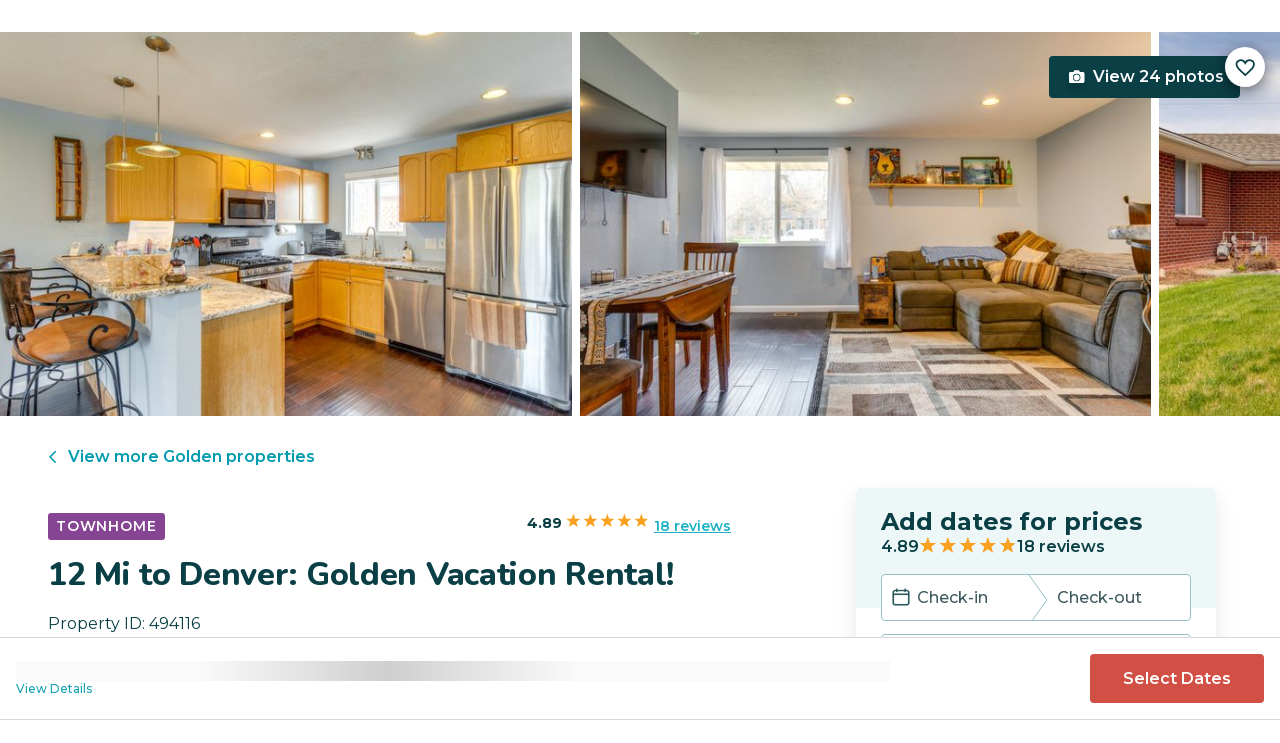

--- FILE ---
content_type: text/html; charset=utf-8
request_url: https://evolve.com/vacation-rentals/us/co/golden/494116
body_size: 38063
content:
<!DOCTYPE html><html lang="en"><head><script>(function(w,i,g){w[g]=w[g]||[];if(typeof w[g].push=='function')w[g].push(i)})
(window,'GTM-5XLC','google_tags_first_party');</script><script>(function(w,d,s,l){w[l]=w[l]||[];(function(){w[l].push(arguments);})('set', 'developer_id.dY2E1Nz', true);
		var f=d.getElementsByTagName(s)[0],
		j=d.createElement(s);j.async=true;j.src='/gtm/';
		f.parentNode.insertBefore(j,f);
		})(window,document,'script','dataLayer');</script><meta charSet="utf-8"/><meta content="width=device-width, height=device-height, initial-scale=1.0" name="viewport"/><link crossorigin="anonymous" href="https://google.com/" rel="dns-prefetch"/><title>12 Mi to Denver: Golden Vacation Rental! | Evolve</title><meta content="Rent this vacation home in Golden, CO – Sleeps 4 guests • 2 Bedrooms • 1 Bathrooms • $157 avg/night • Read 18 reviews and view 24 photos! Hiking, skiing, biking, and endless outdoor adventures await upon booking this 2-bedroom, 1-bath vacation rental, centrally located just 12 miles away from downtown Denver." name="description"/><link href="https://evolve.com/vacation-rentals/us/co/golden/494116" rel="canonical"/><meta content="website" property="og:type"/><meta content="12 Mi to Denver: Golden Vacation Rental! | Evolve" property="og:title"/><meta content="12 Mi to Denver: Golden Vacation Rental! | Evolve" name="twitter:title"/><meta content="Rent this vacation home in Golden, CO – Sleeps 4 guests • 2 Bedrooms • 1 Bathrooms • $157 avg/night • Read 18 reviews and view 24 photos! Hiking, skiing, biking, and endless outdoor adventures await upon booking this 2-bedroom, 1-bath vacation rental, centrally located just 12 miles away from downtown Denver." property="og:description"/><meta content="Rent this vacation home in Golden, CO – Sleeps 4 guests • 2 Bedrooms • 1 Bathrooms • $157 avg/night • Read 18 reviews and view 24 photos! Hiking, skiing, biking, and endless outdoor adventures await upon booking this 2-bedroom, 1-bath vacation rental, centrally located just 12 miles away from downtown Denver." name="twitter:description"/><meta content="https://evolve.com/vacation-rentals/us/co/golden/494116" property="og:url"/><meta content="https://res.cloudinary.com/evolve-vacation-rental-network/image/upload/f_auto,dpr_auto/w_1200,c_fit/listings_s3/listings/494116/images/main/a0F4P00000RjHUXUA3" property="og:image"/><meta content="https://res.cloudinary.com/evolve-vacation-rental-network/image/upload/f_auto,dpr_auto/w_1200,c_fit/listings_s3/listings/494116/images/main/a0F4P00000RjHUXUA3" name="twitter:image"/><meta content="Evolve Vacation Rental" property="og:site_name"/><meta content="en_US" property="og:locale"/><meta content="summary_large_image" name="twitter:card"/><meta content="@EvolveVR" name="twitter:site"/><meta content="evolve.com" name="twitter:domain"/><link rel="preload" as="image" imageSrcSet="https://d3kpuwe9hkbxpz.cloudfront.net/listings/494116/a0F4P00000RjHUXUA3?width=320 320w, https://d3kpuwe9hkbxpz.cloudfront.net/listings/494116/a0F4P00000RjHUXUA3?width=360 360w, https://d3kpuwe9hkbxpz.cloudfront.net/listings/494116/a0F4P00000RjHUXUA3?width=640 640w, https://d3kpuwe9hkbxpz.cloudfront.net/listings/494116/a0F4P00000RjHUXUA3?width=750 750w, https://d3kpuwe9hkbxpz.cloudfront.net/listings/494116/a0F4P00000RjHUXUA3?width=828 828w, https://d3kpuwe9hkbxpz.cloudfront.net/listings/494116/a0F4P00000RjHUXUA3?width=1080 1080w, https://d3kpuwe9hkbxpz.cloudfront.net/listings/494116/a0F4P00000RjHUXUA3?width=1200 1200w, https://d3kpuwe9hkbxpz.cloudfront.net/listings/494116/a0F4P00000RjHUXUA3?width=1920 1920w, https://d3kpuwe9hkbxpz.cloudfront.net/listings/494116/a0F4P00000RjHUXUA3?width=2048 2048w, https://d3kpuwe9hkbxpz.cloudfront.net/listings/494116/a0F4P00000RjHUXUA3?width=3840 3840w" imageSizes="(max-width: 600px) 100vw, (max-width: 1000px) calc(50w - 0.5rem), calc(45vw - 0.5rem)" fetchpriority="high"/><meta name="next-head-count" content="20"/><meta charSet="utf-8"/><link href="/favicon.png" rel="shortcut icon"/><link href="/apple-touch-icon.png" rel="apple-touch-icon" sizes="180x180"/><link href="/favicon-32x32.png" rel="icon" sizes="32x32" type="image/png"/><link href="/favicon-16x16.png" rel="icon" sizes="16x16" type="image/png"/><link href="/site.webmanifest" rel="manifest"/><meta content="#da532c" name="msapplication-TileColor"/><meta content="#ffffff" name="theme-color"/><meta content="index,follow" name="robots"/><script>(function(w,l){w[l] = w[l] || [];w[l].push({'gtm.start':new Date().getTime(),event:'gtm.js'});})(window,'dataLayer');</script><script>window.dataLayer = window.dataLayer || [];
              window.dataLayer.push({
                originalLocation:
                  document.location.protocol +
                  '//' +
                  document.location.hostname +
                  document.location.pathname +
                  document.location.search,
              });</script><link rel="preconnect" href="https://fonts.gstatic.com" crossorigin /><link data-next-font="size-adjust" rel="preconnect" href="/" crossorigin="anonymous"/><link rel="preload" href="/_next/static/css/47d9c865d17d5b95.css" as="style"/><link rel="stylesheet" href="/_next/static/css/47d9c865d17d5b95.css" data-n-g=""/><link rel="preload" href="/_next/static/css/219b1b9b58c2045a.css" as="style"/><link rel="stylesheet" href="/_next/static/css/219b1b9b58c2045a.css" data-n-p=""/><link rel="preload" href="/_next/static/css/eb4ec97fd9452925.css" as="style"/><link rel="stylesheet" href="/_next/static/css/eb4ec97fd9452925.css" data-n-p=""/><link rel="preload" href="/_next/static/css/a2fb3e0d41653d14.css" as="style"/><link rel="stylesheet" href="/_next/static/css/a2fb3e0d41653d14.css" data-n-p=""/><link rel="preload" href="/_next/static/css/1ef86f02a249ebfe.css" as="style"/><link rel="stylesheet" href="/_next/static/css/1ef86f02a249ebfe.css"/><link rel="preload" href="/_next/static/css/26ba724bde89d314.css" as="style"/><link rel="stylesheet" href="/_next/static/css/26ba724bde89d314.css"/><link rel="preload" href="/_next/static/css/291ccbf89d5c4709.css" as="style"/><link rel="stylesheet" href="/_next/static/css/291ccbf89d5c4709.css"/><noscript data-n-css=""></noscript><script defer="" nomodule="" src="/_next/static/chunks/polyfills-c67a75d1b6f99dc8.js"></script><script src="https://clerk.evolve.com/npm/@clerk/clerk-js@5/dist/clerk.browser.js" data-clerk-js-script="true" async="" data-clerk-publishable-key="pk_live_Y2xlcmsuZXZvbHZlLmNvbSQ" data-nscript="beforeInteractive"></script><script src="https://maps.googleapis.com/maps/api/js?key=AIzaSyDf4GW2eppIGvUNVjOHaqXLh4a9ISsUz6M&amp;libraries=places&amp;language=en" defer="" data-nscript="beforeInteractive"></script><script defer="" src="/_next/static/chunks/6379-ba851019cb5f3eab.js"></script><script defer="" src="/_next/static/chunks/2283-944bbe019c10e0d3.js"></script><script defer="" src="/_next/static/chunks/5585-c269591c8dcd60e9.js"></script><script defer="" src="/_next/static/chunks/6351-16a74fdf44b0abf4.js"></script><script defer="" src="/_next/static/chunks/1435-453a7a8686980f41.js"></script><script defer="" src="/_next/static/chunks/1801-5892abb4a6d04c79.js"></script><script defer="" src="/_next/static/chunks/6876.f5fa41de5758ecec.js"></script><script defer="" src="/_next/static/chunks/5148.66388c3683100bad.js"></script><script defer="" src="/_next/static/chunks/2237-0294160f7ed17965.js"></script><script defer="" src="/_next/static/chunks/6150-df6eaffc47f95163.js"></script><script defer="" src="/_next/static/chunks/547-8dd2d571e03b35fc.js"></script><script defer="" src="/_next/static/chunks/7315-037764b666bf0fc5.js"></script><script defer="" src="/_next/static/chunks/2605.4966e7d4e0fa249b.js"></script><script src="/_next/static/chunks/webpack-f6d783f28715096c.js" defer=""></script><script src="/_next/static/chunks/framework-b78bc773b89d3272.js" defer=""></script><script src="/_next/static/chunks/main-d1b04a46795738f3.js" defer=""></script><script src="/_next/static/chunks/pages/_app-35a314f79a459ba1.js" defer=""></script><script src="/_next/static/chunks/1966-05c29a64e94ef036.js" defer=""></script><script src="/_next/static/chunks/2052-f55567acd9ab1618.js" defer=""></script><script src="/_next/static/chunks/5863-e1b71bc99ae6c880.js" defer=""></script><script src="/_next/static/chunks/2812-fd6c2e360695d5c7.js" defer=""></script><script src="/_next/static/chunks/4019-cfbf3ab20d1797d3.js" defer=""></script><script src="/_next/static/chunks/8633-cf16620eedcbb00f.js" defer=""></script><script src="/_next/static/chunks/7739-20b21c2a5895fa26.js" defer=""></script><script src="/_next/static/chunks/9225-b22f6afcaed30890.js" defer=""></script><script src="/_next/static/chunks/6364-7e9e860cf982faba.js" defer=""></script><script src="/_next/static/chunks/2022-4e0eab2453b95892.js" defer=""></script><script src="/_next/static/chunks/pages/vacation-rentals/%5B...slug%5D-5e1c7dacb8420843.js" defer=""></script><script src="/_next/static/KWvPF6UvCnyOWeCYDuWzl/_buildManifest.js" defer=""></script><script src="/_next/static/KWvPF6UvCnyOWeCYDuWzl/_ssgManifest.js" defer=""></script><style data-href="https://fonts.googleapis.com/css2?family=Montserrat:wght@300;400;500;600;700;800&family=Nunito:wght@300;400;600;700;800;900&display=swap">@font-face{font-family:'Montserrat';font-style:normal;font-weight:300;font-display:swap;src:url(https://fonts.gstatic.com/l/font?kit=JTUHjIg1_i6t8kCHKm4532VJOt5-QNFgpCs16Ew9&skey=7bc19f711c0de8f&v=v31) format('woff')}@font-face{font-family:'Montserrat';font-style:normal;font-weight:400;font-display:swap;src:url(https://fonts.gstatic.com/l/font?kit=JTUHjIg1_i6t8kCHKm4532VJOt5-QNFgpCtr6Ew9&skey=7bc19f711c0de8f&v=v31) format('woff')}@font-face{font-family:'Montserrat';font-style:normal;font-weight:500;font-display:swap;src:url(https://fonts.gstatic.com/l/font?kit=JTUHjIg1_i6t8kCHKm4532VJOt5-QNFgpCtZ6Ew9&skey=7bc19f711c0de8f&v=v31) format('woff')}@font-face{font-family:'Montserrat';font-style:normal;font-weight:600;font-display:swap;src:url(https://fonts.gstatic.com/l/font?kit=JTUHjIg1_i6t8kCHKm4532VJOt5-QNFgpCu170w9&skey=7bc19f711c0de8f&v=v31) format('woff')}@font-face{font-family:'Montserrat';font-style:normal;font-weight:700;font-display:swap;src:url(https://fonts.gstatic.com/l/font?kit=JTUHjIg1_i6t8kCHKm4532VJOt5-QNFgpCuM70w9&skey=7bc19f711c0de8f&v=v31) format('woff')}@font-face{font-family:'Montserrat';font-style:normal;font-weight:800;font-display:swap;src:url(https://fonts.gstatic.com/l/font?kit=JTUHjIg1_i6t8kCHKm4532VJOt5-QNFgpCvr70w9&skey=7bc19f711c0de8f&v=v31) format('woff')}@font-face{font-family:'Nunito';font-style:normal;font-weight:300;font-display:swap;src:url(https://fonts.gstatic.com/l/font?kit=XRXI3I6Li01BKofiOc5wtlZ2di8HDOUhRTA&skey=27bb6aa8eea8a5e7&v=v32) format('woff')}@font-face{font-family:'Nunito';font-style:normal;font-weight:400;font-display:swap;src:url(https://fonts.gstatic.com/l/font?kit=XRXI3I6Li01BKofiOc5wtlZ2di8HDLshRTA&skey=27bb6aa8eea8a5e7&v=v32) format('woff')}@font-face{font-family:'Nunito';font-style:normal;font-weight:600;font-display:swap;src:url(https://fonts.gstatic.com/l/font?kit=XRXI3I6Li01BKofiOc5wtlZ2di8HDGUmRTA&skey=27bb6aa8eea8a5e7&v=v32) format('woff')}@font-face{font-family:'Nunito';font-style:normal;font-weight:700;font-display:swap;src:url(https://fonts.gstatic.com/l/font?kit=XRXI3I6Li01BKofiOc5wtlZ2di8HDFwmRTA&skey=27bb6aa8eea8a5e7&v=v32) format('woff')}@font-face{font-family:'Nunito';font-style:normal;font-weight:800;font-display:swap;src:url(https://fonts.gstatic.com/l/font?kit=XRXI3I6Li01BKofiOc5wtlZ2di8HDDsmRTA&skey=27bb6aa8eea8a5e7&v=v32) format('woff')}@font-face{font-family:'Nunito';font-style:normal;font-weight:900;font-display:swap;src:url(https://fonts.gstatic.com/l/font?kit=XRXI3I6Li01BKofiOc5wtlZ2di8HDBImRTA&skey=27bb6aa8eea8a5e7&v=v32) format('woff')}@font-face{font-family:'Montserrat';font-style:normal;font-weight:300;font-display:swap;src:url(https://fonts.gstatic.com/s/montserrat/v31/JTUSjIg1_i6t8kCHKm459WRhyyTh89ZNpQ.woff2) format('woff2');unicode-range:U+0460-052F,U+1C80-1C8A,U+20B4,U+2DE0-2DFF,U+A640-A69F,U+FE2E-FE2F}@font-face{font-family:'Montserrat';font-style:normal;font-weight:300;font-display:swap;src:url(https://fonts.gstatic.com/s/montserrat/v31/JTUSjIg1_i6t8kCHKm459W1hyyTh89ZNpQ.woff2) format('woff2');unicode-range:U+0301,U+0400-045F,U+0490-0491,U+04B0-04B1,U+2116}@font-face{font-family:'Montserrat';font-style:normal;font-weight:300;font-display:swap;src:url(https://fonts.gstatic.com/s/montserrat/v31/JTUSjIg1_i6t8kCHKm459WZhyyTh89ZNpQ.woff2) format('woff2');unicode-range:U+0102-0103,U+0110-0111,U+0128-0129,U+0168-0169,U+01A0-01A1,U+01AF-01B0,U+0300-0301,U+0303-0304,U+0308-0309,U+0323,U+0329,U+1EA0-1EF9,U+20AB}@font-face{font-family:'Montserrat';font-style:normal;font-weight:300;font-display:swap;src:url(https://fonts.gstatic.com/s/montserrat/v31/JTUSjIg1_i6t8kCHKm459WdhyyTh89ZNpQ.woff2) format('woff2');unicode-range:U+0100-02BA,U+02BD-02C5,U+02C7-02CC,U+02CE-02D7,U+02DD-02FF,U+0304,U+0308,U+0329,U+1D00-1DBF,U+1E00-1E9F,U+1EF2-1EFF,U+2020,U+20A0-20AB,U+20AD-20C0,U+2113,U+2C60-2C7F,U+A720-A7FF}@font-face{font-family:'Montserrat';font-style:normal;font-weight:300;font-display:swap;src:url(https://fonts.gstatic.com/s/montserrat/v31/JTUSjIg1_i6t8kCHKm459WlhyyTh89Y.woff2) format('woff2');unicode-range:U+0000-00FF,U+0131,U+0152-0153,U+02BB-02BC,U+02C6,U+02DA,U+02DC,U+0304,U+0308,U+0329,U+2000-206F,U+20AC,U+2122,U+2191,U+2193,U+2212,U+2215,U+FEFF,U+FFFD}@font-face{font-family:'Montserrat';font-style:normal;font-weight:400;font-display:swap;src:url(https://fonts.gstatic.com/s/montserrat/v31/JTUSjIg1_i6t8kCHKm459WRhyyTh89ZNpQ.woff2) format('woff2');unicode-range:U+0460-052F,U+1C80-1C8A,U+20B4,U+2DE0-2DFF,U+A640-A69F,U+FE2E-FE2F}@font-face{font-family:'Montserrat';font-style:normal;font-weight:400;font-display:swap;src:url(https://fonts.gstatic.com/s/montserrat/v31/JTUSjIg1_i6t8kCHKm459W1hyyTh89ZNpQ.woff2) format('woff2');unicode-range:U+0301,U+0400-045F,U+0490-0491,U+04B0-04B1,U+2116}@font-face{font-family:'Montserrat';font-style:normal;font-weight:400;font-display:swap;src:url(https://fonts.gstatic.com/s/montserrat/v31/JTUSjIg1_i6t8kCHKm459WZhyyTh89ZNpQ.woff2) format('woff2');unicode-range:U+0102-0103,U+0110-0111,U+0128-0129,U+0168-0169,U+01A0-01A1,U+01AF-01B0,U+0300-0301,U+0303-0304,U+0308-0309,U+0323,U+0329,U+1EA0-1EF9,U+20AB}@font-face{font-family:'Montserrat';font-style:normal;font-weight:400;font-display:swap;src:url(https://fonts.gstatic.com/s/montserrat/v31/JTUSjIg1_i6t8kCHKm459WdhyyTh89ZNpQ.woff2) format('woff2');unicode-range:U+0100-02BA,U+02BD-02C5,U+02C7-02CC,U+02CE-02D7,U+02DD-02FF,U+0304,U+0308,U+0329,U+1D00-1DBF,U+1E00-1E9F,U+1EF2-1EFF,U+2020,U+20A0-20AB,U+20AD-20C0,U+2113,U+2C60-2C7F,U+A720-A7FF}@font-face{font-family:'Montserrat';font-style:normal;font-weight:400;font-display:swap;src:url(https://fonts.gstatic.com/s/montserrat/v31/JTUSjIg1_i6t8kCHKm459WlhyyTh89Y.woff2) format('woff2');unicode-range:U+0000-00FF,U+0131,U+0152-0153,U+02BB-02BC,U+02C6,U+02DA,U+02DC,U+0304,U+0308,U+0329,U+2000-206F,U+20AC,U+2122,U+2191,U+2193,U+2212,U+2215,U+FEFF,U+FFFD}@font-face{font-family:'Montserrat';font-style:normal;font-weight:500;font-display:swap;src:url(https://fonts.gstatic.com/s/montserrat/v31/JTUSjIg1_i6t8kCHKm459WRhyyTh89ZNpQ.woff2) format('woff2');unicode-range:U+0460-052F,U+1C80-1C8A,U+20B4,U+2DE0-2DFF,U+A640-A69F,U+FE2E-FE2F}@font-face{font-family:'Montserrat';font-style:normal;font-weight:500;font-display:swap;src:url(https://fonts.gstatic.com/s/montserrat/v31/JTUSjIg1_i6t8kCHKm459W1hyyTh89ZNpQ.woff2) format('woff2');unicode-range:U+0301,U+0400-045F,U+0490-0491,U+04B0-04B1,U+2116}@font-face{font-family:'Montserrat';font-style:normal;font-weight:500;font-display:swap;src:url(https://fonts.gstatic.com/s/montserrat/v31/JTUSjIg1_i6t8kCHKm459WZhyyTh89ZNpQ.woff2) format('woff2');unicode-range:U+0102-0103,U+0110-0111,U+0128-0129,U+0168-0169,U+01A0-01A1,U+01AF-01B0,U+0300-0301,U+0303-0304,U+0308-0309,U+0323,U+0329,U+1EA0-1EF9,U+20AB}@font-face{font-family:'Montserrat';font-style:normal;font-weight:500;font-display:swap;src:url(https://fonts.gstatic.com/s/montserrat/v31/JTUSjIg1_i6t8kCHKm459WdhyyTh89ZNpQ.woff2) format('woff2');unicode-range:U+0100-02BA,U+02BD-02C5,U+02C7-02CC,U+02CE-02D7,U+02DD-02FF,U+0304,U+0308,U+0329,U+1D00-1DBF,U+1E00-1E9F,U+1EF2-1EFF,U+2020,U+20A0-20AB,U+20AD-20C0,U+2113,U+2C60-2C7F,U+A720-A7FF}@font-face{font-family:'Montserrat';font-style:normal;font-weight:500;font-display:swap;src:url(https://fonts.gstatic.com/s/montserrat/v31/JTUSjIg1_i6t8kCHKm459WlhyyTh89Y.woff2) format('woff2');unicode-range:U+0000-00FF,U+0131,U+0152-0153,U+02BB-02BC,U+02C6,U+02DA,U+02DC,U+0304,U+0308,U+0329,U+2000-206F,U+20AC,U+2122,U+2191,U+2193,U+2212,U+2215,U+FEFF,U+FFFD}@font-face{font-family:'Montserrat';font-style:normal;font-weight:600;font-display:swap;src:url(https://fonts.gstatic.com/s/montserrat/v31/JTUSjIg1_i6t8kCHKm459WRhyyTh89ZNpQ.woff2) format('woff2');unicode-range:U+0460-052F,U+1C80-1C8A,U+20B4,U+2DE0-2DFF,U+A640-A69F,U+FE2E-FE2F}@font-face{font-family:'Montserrat';font-style:normal;font-weight:600;font-display:swap;src:url(https://fonts.gstatic.com/s/montserrat/v31/JTUSjIg1_i6t8kCHKm459W1hyyTh89ZNpQ.woff2) format('woff2');unicode-range:U+0301,U+0400-045F,U+0490-0491,U+04B0-04B1,U+2116}@font-face{font-family:'Montserrat';font-style:normal;font-weight:600;font-display:swap;src:url(https://fonts.gstatic.com/s/montserrat/v31/JTUSjIg1_i6t8kCHKm459WZhyyTh89ZNpQ.woff2) format('woff2');unicode-range:U+0102-0103,U+0110-0111,U+0128-0129,U+0168-0169,U+01A0-01A1,U+01AF-01B0,U+0300-0301,U+0303-0304,U+0308-0309,U+0323,U+0329,U+1EA0-1EF9,U+20AB}@font-face{font-family:'Montserrat';font-style:normal;font-weight:600;font-display:swap;src:url(https://fonts.gstatic.com/s/montserrat/v31/JTUSjIg1_i6t8kCHKm459WdhyyTh89ZNpQ.woff2) format('woff2');unicode-range:U+0100-02BA,U+02BD-02C5,U+02C7-02CC,U+02CE-02D7,U+02DD-02FF,U+0304,U+0308,U+0329,U+1D00-1DBF,U+1E00-1E9F,U+1EF2-1EFF,U+2020,U+20A0-20AB,U+20AD-20C0,U+2113,U+2C60-2C7F,U+A720-A7FF}@font-face{font-family:'Montserrat';font-style:normal;font-weight:600;font-display:swap;src:url(https://fonts.gstatic.com/s/montserrat/v31/JTUSjIg1_i6t8kCHKm459WlhyyTh89Y.woff2) format('woff2');unicode-range:U+0000-00FF,U+0131,U+0152-0153,U+02BB-02BC,U+02C6,U+02DA,U+02DC,U+0304,U+0308,U+0329,U+2000-206F,U+20AC,U+2122,U+2191,U+2193,U+2212,U+2215,U+FEFF,U+FFFD}@font-face{font-family:'Montserrat';font-style:normal;font-weight:700;font-display:swap;src:url(https://fonts.gstatic.com/s/montserrat/v31/JTUSjIg1_i6t8kCHKm459WRhyyTh89ZNpQ.woff2) format('woff2');unicode-range:U+0460-052F,U+1C80-1C8A,U+20B4,U+2DE0-2DFF,U+A640-A69F,U+FE2E-FE2F}@font-face{font-family:'Montserrat';font-style:normal;font-weight:700;font-display:swap;src:url(https://fonts.gstatic.com/s/montserrat/v31/JTUSjIg1_i6t8kCHKm459W1hyyTh89ZNpQ.woff2) format('woff2');unicode-range:U+0301,U+0400-045F,U+0490-0491,U+04B0-04B1,U+2116}@font-face{font-family:'Montserrat';font-style:normal;font-weight:700;font-display:swap;src:url(https://fonts.gstatic.com/s/montserrat/v31/JTUSjIg1_i6t8kCHKm459WZhyyTh89ZNpQ.woff2) format('woff2');unicode-range:U+0102-0103,U+0110-0111,U+0128-0129,U+0168-0169,U+01A0-01A1,U+01AF-01B0,U+0300-0301,U+0303-0304,U+0308-0309,U+0323,U+0329,U+1EA0-1EF9,U+20AB}@font-face{font-family:'Montserrat';font-style:normal;font-weight:700;font-display:swap;src:url(https://fonts.gstatic.com/s/montserrat/v31/JTUSjIg1_i6t8kCHKm459WdhyyTh89ZNpQ.woff2) format('woff2');unicode-range:U+0100-02BA,U+02BD-02C5,U+02C7-02CC,U+02CE-02D7,U+02DD-02FF,U+0304,U+0308,U+0329,U+1D00-1DBF,U+1E00-1E9F,U+1EF2-1EFF,U+2020,U+20A0-20AB,U+20AD-20C0,U+2113,U+2C60-2C7F,U+A720-A7FF}@font-face{font-family:'Montserrat';font-style:normal;font-weight:700;font-display:swap;src:url(https://fonts.gstatic.com/s/montserrat/v31/JTUSjIg1_i6t8kCHKm459WlhyyTh89Y.woff2) format('woff2');unicode-range:U+0000-00FF,U+0131,U+0152-0153,U+02BB-02BC,U+02C6,U+02DA,U+02DC,U+0304,U+0308,U+0329,U+2000-206F,U+20AC,U+2122,U+2191,U+2193,U+2212,U+2215,U+FEFF,U+FFFD}@font-face{font-family:'Montserrat';font-style:normal;font-weight:800;font-display:swap;src:url(https://fonts.gstatic.com/s/montserrat/v31/JTUSjIg1_i6t8kCHKm459WRhyyTh89ZNpQ.woff2) format('woff2');unicode-range:U+0460-052F,U+1C80-1C8A,U+20B4,U+2DE0-2DFF,U+A640-A69F,U+FE2E-FE2F}@font-face{font-family:'Montserrat';font-style:normal;font-weight:800;font-display:swap;src:url(https://fonts.gstatic.com/s/montserrat/v31/JTUSjIg1_i6t8kCHKm459W1hyyTh89ZNpQ.woff2) format('woff2');unicode-range:U+0301,U+0400-045F,U+0490-0491,U+04B0-04B1,U+2116}@font-face{font-family:'Montserrat';font-style:normal;font-weight:800;font-display:swap;src:url(https://fonts.gstatic.com/s/montserrat/v31/JTUSjIg1_i6t8kCHKm459WZhyyTh89ZNpQ.woff2) format('woff2');unicode-range:U+0102-0103,U+0110-0111,U+0128-0129,U+0168-0169,U+01A0-01A1,U+01AF-01B0,U+0300-0301,U+0303-0304,U+0308-0309,U+0323,U+0329,U+1EA0-1EF9,U+20AB}@font-face{font-family:'Montserrat';font-style:normal;font-weight:800;font-display:swap;src:url(https://fonts.gstatic.com/s/montserrat/v31/JTUSjIg1_i6t8kCHKm459WdhyyTh89ZNpQ.woff2) format('woff2');unicode-range:U+0100-02BA,U+02BD-02C5,U+02C7-02CC,U+02CE-02D7,U+02DD-02FF,U+0304,U+0308,U+0329,U+1D00-1DBF,U+1E00-1E9F,U+1EF2-1EFF,U+2020,U+20A0-20AB,U+20AD-20C0,U+2113,U+2C60-2C7F,U+A720-A7FF}@font-face{font-family:'Montserrat';font-style:normal;font-weight:800;font-display:swap;src:url(https://fonts.gstatic.com/s/montserrat/v31/JTUSjIg1_i6t8kCHKm459WlhyyTh89Y.woff2) format('woff2');unicode-range:U+0000-00FF,U+0131,U+0152-0153,U+02BB-02BC,U+02C6,U+02DA,U+02DC,U+0304,U+0308,U+0329,U+2000-206F,U+20AC,U+2122,U+2191,U+2193,U+2212,U+2215,U+FEFF,U+FFFD}@font-face{font-family:'Nunito';font-style:normal;font-weight:300;font-display:swap;src:url(https://fonts.gstatic.com/s/nunito/v32/XRXV3I6Li01BKofIOOaBTMnFcQIG.woff2) format('woff2');unicode-range:U+0460-052F,U+1C80-1C8A,U+20B4,U+2DE0-2DFF,U+A640-A69F,U+FE2E-FE2F}@font-face{font-family:'Nunito';font-style:normal;font-weight:300;font-display:swap;src:url(https://fonts.gstatic.com/s/nunito/v32/XRXV3I6Li01BKofIMeaBTMnFcQIG.woff2) format('woff2');unicode-range:U+0301,U+0400-045F,U+0490-0491,U+04B0-04B1,U+2116}@font-face{font-family:'Nunito';font-style:normal;font-weight:300;font-display:swap;src:url(https://fonts.gstatic.com/s/nunito/v32/XRXV3I6Li01BKofIOuaBTMnFcQIG.woff2) format('woff2');unicode-range:U+0102-0103,U+0110-0111,U+0128-0129,U+0168-0169,U+01A0-01A1,U+01AF-01B0,U+0300-0301,U+0303-0304,U+0308-0309,U+0323,U+0329,U+1EA0-1EF9,U+20AB}@font-face{font-family:'Nunito';font-style:normal;font-weight:300;font-display:swap;src:url(https://fonts.gstatic.com/s/nunito/v32/XRXV3I6Li01BKofIO-aBTMnFcQIG.woff2) format('woff2');unicode-range:U+0100-02BA,U+02BD-02C5,U+02C7-02CC,U+02CE-02D7,U+02DD-02FF,U+0304,U+0308,U+0329,U+1D00-1DBF,U+1E00-1E9F,U+1EF2-1EFF,U+2020,U+20A0-20AB,U+20AD-20C0,U+2113,U+2C60-2C7F,U+A720-A7FF}@font-face{font-family:'Nunito';font-style:normal;font-weight:300;font-display:swap;src:url(https://fonts.gstatic.com/s/nunito/v32/XRXV3I6Li01BKofINeaBTMnFcQ.woff2) format('woff2');unicode-range:U+0000-00FF,U+0131,U+0152-0153,U+02BB-02BC,U+02C6,U+02DA,U+02DC,U+0304,U+0308,U+0329,U+2000-206F,U+20AC,U+2122,U+2191,U+2193,U+2212,U+2215,U+FEFF,U+FFFD}@font-face{font-family:'Nunito';font-style:normal;font-weight:400;font-display:swap;src:url(https://fonts.gstatic.com/s/nunito/v32/XRXV3I6Li01BKofIOOaBTMnFcQIG.woff2) format('woff2');unicode-range:U+0460-052F,U+1C80-1C8A,U+20B4,U+2DE0-2DFF,U+A640-A69F,U+FE2E-FE2F}@font-face{font-family:'Nunito';font-style:normal;font-weight:400;font-display:swap;src:url(https://fonts.gstatic.com/s/nunito/v32/XRXV3I6Li01BKofIMeaBTMnFcQIG.woff2) format('woff2');unicode-range:U+0301,U+0400-045F,U+0490-0491,U+04B0-04B1,U+2116}@font-face{font-family:'Nunito';font-style:normal;font-weight:400;font-display:swap;src:url(https://fonts.gstatic.com/s/nunito/v32/XRXV3I6Li01BKofIOuaBTMnFcQIG.woff2) format('woff2');unicode-range:U+0102-0103,U+0110-0111,U+0128-0129,U+0168-0169,U+01A0-01A1,U+01AF-01B0,U+0300-0301,U+0303-0304,U+0308-0309,U+0323,U+0329,U+1EA0-1EF9,U+20AB}@font-face{font-family:'Nunito';font-style:normal;font-weight:400;font-display:swap;src:url(https://fonts.gstatic.com/s/nunito/v32/XRXV3I6Li01BKofIO-aBTMnFcQIG.woff2) format('woff2');unicode-range:U+0100-02BA,U+02BD-02C5,U+02C7-02CC,U+02CE-02D7,U+02DD-02FF,U+0304,U+0308,U+0329,U+1D00-1DBF,U+1E00-1E9F,U+1EF2-1EFF,U+2020,U+20A0-20AB,U+20AD-20C0,U+2113,U+2C60-2C7F,U+A720-A7FF}@font-face{font-family:'Nunito';font-style:normal;font-weight:400;font-display:swap;src:url(https://fonts.gstatic.com/s/nunito/v32/XRXV3I6Li01BKofINeaBTMnFcQ.woff2) format('woff2');unicode-range:U+0000-00FF,U+0131,U+0152-0153,U+02BB-02BC,U+02C6,U+02DA,U+02DC,U+0304,U+0308,U+0329,U+2000-206F,U+20AC,U+2122,U+2191,U+2193,U+2212,U+2215,U+FEFF,U+FFFD}@font-face{font-family:'Nunito';font-style:normal;font-weight:600;font-display:swap;src:url(https://fonts.gstatic.com/s/nunito/v32/XRXV3I6Li01BKofIOOaBTMnFcQIG.woff2) format('woff2');unicode-range:U+0460-052F,U+1C80-1C8A,U+20B4,U+2DE0-2DFF,U+A640-A69F,U+FE2E-FE2F}@font-face{font-family:'Nunito';font-style:normal;font-weight:600;font-display:swap;src:url(https://fonts.gstatic.com/s/nunito/v32/XRXV3I6Li01BKofIMeaBTMnFcQIG.woff2) format('woff2');unicode-range:U+0301,U+0400-045F,U+0490-0491,U+04B0-04B1,U+2116}@font-face{font-family:'Nunito';font-style:normal;font-weight:600;font-display:swap;src:url(https://fonts.gstatic.com/s/nunito/v32/XRXV3I6Li01BKofIOuaBTMnFcQIG.woff2) format('woff2');unicode-range:U+0102-0103,U+0110-0111,U+0128-0129,U+0168-0169,U+01A0-01A1,U+01AF-01B0,U+0300-0301,U+0303-0304,U+0308-0309,U+0323,U+0329,U+1EA0-1EF9,U+20AB}@font-face{font-family:'Nunito';font-style:normal;font-weight:600;font-display:swap;src:url(https://fonts.gstatic.com/s/nunito/v32/XRXV3I6Li01BKofIO-aBTMnFcQIG.woff2) format('woff2');unicode-range:U+0100-02BA,U+02BD-02C5,U+02C7-02CC,U+02CE-02D7,U+02DD-02FF,U+0304,U+0308,U+0329,U+1D00-1DBF,U+1E00-1E9F,U+1EF2-1EFF,U+2020,U+20A0-20AB,U+20AD-20C0,U+2113,U+2C60-2C7F,U+A720-A7FF}@font-face{font-family:'Nunito';font-style:normal;font-weight:600;font-display:swap;src:url(https://fonts.gstatic.com/s/nunito/v32/XRXV3I6Li01BKofINeaBTMnFcQ.woff2) format('woff2');unicode-range:U+0000-00FF,U+0131,U+0152-0153,U+02BB-02BC,U+02C6,U+02DA,U+02DC,U+0304,U+0308,U+0329,U+2000-206F,U+20AC,U+2122,U+2191,U+2193,U+2212,U+2215,U+FEFF,U+FFFD}@font-face{font-family:'Nunito';font-style:normal;font-weight:700;font-display:swap;src:url(https://fonts.gstatic.com/s/nunito/v32/XRXV3I6Li01BKofIOOaBTMnFcQIG.woff2) format('woff2');unicode-range:U+0460-052F,U+1C80-1C8A,U+20B4,U+2DE0-2DFF,U+A640-A69F,U+FE2E-FE2F}@font-face{font-family:'Nunito';font-style:normal;font-weight:700;font-display:swap;src:url(https://fonts.gstatic.com/s/nunito/v32/XRXV3I6Li01BKofIMeaBTMnFcQIG.woff2) format('woff2');unicode-range:U+0301,U+0400-045F,U+0490-0491,U+04B0-04B1,U+2116}@font-face{font-family:'Nunito';font-style:normal;font-weight:700;font-display:swap;src:url(https://fonts.gstatic.com/s/nunito/v32/XRXV3I6Li01BKofIOuaBTMnFcQIG.woff2) format('woff2');unicode-range:U+0102-0103,U+0110-0111,U+0128-0129,U+0168-0169,U+01A0-01A1,U+01AF-01B0,U+0300-0301,U+0303-0304,U+0308-0309,U+0323,U+0329,U+1EA0-1EF9,U+20AB}@font-face{font-family:'Nunito';font-style:normal;font-weight:700;font-display:swap;src:url(https://fonts.gstatic.com/s/nunito/v32/XRXV3I6Li01BKofIO-aBTMnFcQIG.woff2) format('woff2');unicode-range:U+0100-02BA,U+02BD-02C5,U+02C7-02CC,U+02CE-02D7,U+02DD-02FF,U+0304,U+0308,U+0329,U+1D00-1DBF,U+1E00-1E9F,U+1EF2-1EFF,U+2020,U+20A0-20AB,U+20AD-20C0,U+2113,U+2C60-2C7F,U+A720-A7FF}@font-face{font-family:'Nunito';font-style:normal;font-weight:700;font-display:swap;src:url(https://fonts.gstatic.com/s/nunito/v32/XRXV3I6Li01BKofINeaBTMnFcQ.woff2) format('woff2');unicode-range:U+0000-00FF,U+0131,U+0152-0153,U+02BB-02BC,U+02C6,U+02DA,U+02DC,U+0304,U+0308,U+0329,U+2000-206F,U+20AC,U+2122,U+2191,U+2193,U+2212,U+2215,U+FEFF,U+FFFD}@font-face{font-family:'Nunito';font-style:normal;font-weight:800;font-display:swap;src:url(https://fonts.gstatic.com/s/nunito/v32/XRXV3I6Li01BKofIOOaBTMnFcQIG.woff2) format('woff2');unicode-range:U+0460-052F,U+1C80-1C8A,U+20B4,U+2DE0-2DFF,U+A640-A69F,U+FE2E-FE2F}@font-face{font-family:'Nunito';font-style:normal;font-weight:800;font-display:swap;src:url(https://fonts.gstatic.com/s/nunito/v32/XRXV3I6Li01BKofIMeaBTMnFcQIG.woff2) format('woff2');unicode-range:U+0301,U+0400-045F,U+0490-0491,U+04B0-04B1,U+2116}@font-face{font-family:'Nunito';font-style:normal;font-weight:800;font-display:swap;src:url(https://fonts.gstatic.com/s/nunito/v32/XRXV3I6Li01BKofIOuaBTMnFcQIG.woff2) format('woff2');unicode-range:U+0102-0103,U+0110-0111,U+0128-0129,U+0168-0169,U+01A0-01A1,U+01AF-01B0,U+0300-0301,U+0303-0304,U+0308-0309,U+0323,U+0329,U+1EA0-1EF9,U+20AB}@font-face{font-family:'Nunito';font-style:normal;font-weight:800;font-display:swap;src:url(https://fonts.gstatic.com/s/nunito/v32/XRXV3I6Li01BKofIO-aBTMnFcQIG.woff2) format('woff2');unicode-range:U+0100-02BA,U+02BD-02C5,U+02C7-02CC,U+02CE-02D7,U+02DD-02FF,U+0304,U+0308,U+0329,U+1D00-1DBF,U+1E00-1E9F,U+1EF2-1EFF,U+2020,U+20A0-20AB,U+20AD-20C0,U+2113,U+2C60-2C7F,U+A720-A7FF}@font-face{font-family:'Nunito';font-style:normal;font-weight:800;font-display:swap;src:url(https://fonts.gstatic.com/s/nunito/v32/XRXV3I6Li01BKofINeaBTMnFcQ.woff2) format('woff2');unicode-range:U+0000-00FF,U+0131,U+0152-0153,U+02BB-02BC,U+02C6,U+02DA,U+02DC,U+0304,U+0308,U+0329,U+2000-206F,U+20AC,U+2122,U+2191,U+2193,U+2212,U+2215,U+FEFF,U+FFFD}@font-face{font-family:'Nunito';font-style:normal;font-weight:900;font-display:swap;src:url(https://fonts.gstatic.com/s/nunito/v32/XRXV3I6Li01BKofIOOaBTMnFcQIG.woff2) format('woff2');unicode-range:U+0460-052F,U+1C80-1C8A,U+20B4,U+2DE0-2DFF,U+A640-A69F,U+FE2E-FE2F}@font-face{font-family:'Nunito';font-style:normal;font-weight:900;font-display:swap;src:url(https://fonts.gstatic.com/s/nunito/v32/XRXV3I6Li01BKofIMeaBTMnFcQIG.woff2) format('woff2');unicode-range:U+0301,U+0400-045F,U+0490-0491,U+04B0-04B1,U+2116}@font-face{font-family:'Nunito';font-style:normal;font-weight:900;font-display:swap;src:url(https://fonts.gstatic.com/s/nunito/v32/XRXV3I6Li01BKofIOuaBTMnFcQIG.woff2) format('woff2');unicode-range:U+0102-0103,U+0110-0111,U+0128-0129,U+0168-0169,U+01A0-01A1,U+01AF-01B0,U+0300-0301,U+0303-0304,U+0308-0309,U+0323,U+0329,U+1EA0-1EF9,U+20AB}@font-face{font-family:'Nunito';font-style:normal;font-weight:900;font-display:swap;src:url(https://fonts.gstatic.com/s/nunito/v32/XRXV3I6Li01BKofIO-aBTMnFcQIG.woff2) format('woff2');unicode-range:U+0100-02BA,U+02BD-02C5,U+02C7-02CC,U+02CE-02D7,U+02DD-02FF,U+0304,U+0308,U+0329,U+1D00-1DBF,U+1E00-1E9F,U+1EF2-1EFF,U+2020,U+20A0-20AB,U+20AD-20C0,U+2113,U+2C60-2C7F,U+A720-A7FF}@font-face{font-family:'Nunito';font-style:normal;font-weight:900;font-display:swap;src:url(https://fonts.gstatic.com/s/nunito/v32/XRXV3I6Li01BKofINeaBTMnFcQ.woff2) format('woff2');unicode-range:U+0000-00FF,U+0131,U+0152-0153,U+02BB-02BC,U+02C6,U+02DA,U+02DC,U+0304,U+0308,U+0329,U+2000-206F,U+20AC,U+2122,U+2191,U+2193,U+2212,U+2215,U+FEFF,U+FFFD}</style></head><body><div id="__next"><div class="ResultDetails_resultDetails___Ryn3"><div class="Header_bannerContainer__gN7ag"></div><header class="Header_header__1RJ5C Header_listingPage__jwe8i"><nav class="Header_mobileNav__w9RyV"><div class=""><div class="Header_logoContainer__wgzjD "><a id="header_evolve_logo_mobile_link" class="btn-cta Header_mobileCta___MCkr" href="/"><svg xmlns="http://www.w3.org/2000/svg" fill="none" viewBox="0 0 505 99"><g clip-path="url(#evolve-logo_svg__clip0)"><path fill="#1AB2C5" d="M191.86 42.42c-2.63-16.75-15.23-26.68-30.86-26.68-19.38 0-34.16 14.78-34.16 33.73 0 18.95 14.64 33.58 34.73 33.58a42.38 42.38 0 0027.64-10.4 2.003 2.003 0 00.53-2.26l-3.08-7.55a1.997 1.997 0 00-1.426-1.197 1.996 1.996 0 00-1.794.497c-6.86 6.31-14.17 9.14-21.72 9.14-8 0-14.14-3.44-17.85-8.77a2.007 2.007 0 01-.273-1.782 2.01 2.01 0 011.273-1.278l45.63-14.78a2.002 2.002 0 001.36-2.25zM140 48.89c.43-12.2 9.33-21.53 21-21.53 7.17 0 13.2 3.59 15.93 9.47L140 48.89zm114.79-33.13l-12.12 1.53a2.008 2.008 0 00-1.67 1.24l-15.32 37.26-15.1-37.24a1.995 1.995 0 00-1.64-1.26l-12.2-1.54a2 2 0 00-2.13 2.84l27.44 63.23a1.992 1.992 0 001.87 1.23h3.65a1.995 1.995 0 001.87-1.23l27.48-63.23a2 2 0 00-2.13-2.83zm181.01-.01l-12.21 1.54a2.003 2.003 0 00-1.59 1.26l-15.1 37.24-15.4-37.26a2.06 2.06 0 00-1.64-1.24l-12.12-1.53a2 2 0 00-2.12 2.83l27.47 63.23a2 2 0 001.91 1.23h3.65a2 2 0 001.88-1.23l27.43-63.23a2.007 2.007 0 00-.21-2.082 1.999 1.999 0 00-1.95-.758zm-142.44 0c-19.29 0-34.56 14.75-34.56 33.65s15.27 33.52 34.56 33.52c19.29 0 34.64-14.63 34.64-33.52s-15.23-33.65-34.64-33.65zm0 54.87a21.294 21.294 0 01-19.715-13.08 21.292 21.292 0 1140.935-8.27 21.1 21.1 0 01-6.136 15.122 21.105 21.105 0 01-15.084 6.228zm88.81-.27h-28.32V17.79a2.05 2.05 0 00-2.36-2l-9.81 1.51a2 2 0 00-1.74 2v61.57a2.05 2.05 0 002.06 2h38.73a2 2 0 002-1.71l1.44-8.47a2 2 0 00-2-2.34zm122.15-27.92c-2.63-16.75-15.23-26.68-30.91-26.68-19.37 0-34.15 14.78-34.15 33.72 0 18.94 14.63 33.58 34.74 33.58a42.422 42.422 0 0027.64-10.39 2.002 2.002 0 00.53-2.27l-3.08-7.55a1.997 1.997 0 00-1.426-1.197 1.996 1.996 0 00-1.794.497c-6.86 6.31-14.17 9.14-21.72 9.14-8 0-14.13-3.44-17.85-8.76a2.007 2.007 0 01.207-2.583c.222-.222.494-.39.793-.487L503 44.67a2 2 0 001.32-2.24zm-51.86 6.47c.43-12.2 9.33-21.53 21-21.53 7.18 0 13.2 3.59 15.93 9.47L452.46 48.9z"></path><path fill="url(#evolve-logo_svg__paint0_linear)" d="M69.09 39.29l-15.8-15.8a5.53 5.53 0 00-7.8 0l-15.8 15.8a5.54 5.54 0 00-1.61 3.9v14a65.924 65.924 0 0111-3.52v-8.2l10.31-10.29 10.28 10.29v5.21c3.83-.63 5.56-.94 7.36-1.34.91-.21 2.16-.5 3.67-.92v-5.23a5.54 5.54 0 00-1.61-3.9z"></path><path fill="url(#evolve-logo_svg__paint1_linear)" d="M93.62 27.37A49.4 49.4 0 00.1 46.28 51.32 51.32 0 00.06 52a5.94 5.94 0 008.88 4.81l.1-.06a6.07 6.07 0 003-5.57v-1.75a37.39 37.39 0 0171.35-15.61A39.004 39.004 0 0185.84 41c.12.33.17.39.23.54 4.4-2 6.74-4 10.44-7a51.885 51.885 0 00-2.89-7.17z"></path><path fill="#79BB42" d="M94.18 70.24a49.36 49.36 0 01-79.12 14.63 50.991 50.991 0 01-5-5.66c1-.66 1.54-1 1.56-1.06 3.08-2.1 6-3.86 8.67-5.36a37.998 37.998 0 005.51 5.55 37.322 37.322 0 0057.42-13.07 5.91 5.91 0 012.89-2.84l.14-.06a6 6 0 017.93 7.87z"></path><path fill="#BDD031" d="M88.43 53.19l-.31.15c-.54.26-2.12 1-4.36 2-1.11.47-2.83 1.2-5.16 2-2.63 1-4.72 1.6-5.71 1.89A69.619 69.619 0 0167 60.77c-1.8.41-3.54.72-7.37 1.35-3.83.63-7.5 1.13-8.9 1.33-3.93.55-7.73 1.11-11.65 2A66.571 66.571 0 0028.1 69a78.243 78.243 0 00-7.84 3.8c-2.71 1.5-5.59 3.26-8.67 5.37l-1.56 1-.03-.05a11.12 11.12 0 013.3-16.19l.11-.06c.49-.29 2.11-1.23 4.36-2.36 1.1-.55 2.54-1.24 4.2-2a84.887 84.887 0 0111.5-4.06c2.39-.65 4.23-1 5.64-1.33 3.46-.71 6-1 10.42-1.67 5.53-.79 6.78-.91 10.13-1.49 2-.36 3.94-.73 6.21-1.29s3.95-1.06 4.8-1.33c.85-.27 3.53-1.11 6.72-2.4.82-.34 2.75-1.13 5.19-2.3 0 0 1.61-.78 3.25-1.64a104.333 104.333 0 0010.68-6.52v.13a15.56 15.56 0 01-8.08 18.58z"></path></g><defs><linearGradient id="evolve-logo_svg__paint0_linear" x1="50.43" x2="45.08" y1="53.399" y2="33.88" gradientUnits="userSpaceOnUse"><stop stop-color="#6FB844"></stop><stop offset="1" stop-color="#BDD031"></stop></linearGradient><linearGradient id="evolve-logo_svg__paint1_linear" x1="77.87" x2="28.88" y1="56.95" y2="25.44" gradientUnits="userSpaceOnUse"><stop stop-color="#028998"></stop><stop offset="1" stop-color="#17B1C3"></stop></linearGradient><clipPath id="evolve-logo_svg__clip0"><path fill="#fff" d="M0 0h505v99H0z"></path></clipPath></defs></svg><span>Evolve Vacation Rental</span></a></div><div class="Header_searchFields__Wdtar "><div><div class="SearchBox_searchBox__NDDDH  "><div class="SearchBox_footer__kRi5w"><button class="SearchBox_btn__lb2lA">Cancel</button></div><svg xmlns="http://www.w3.org/2000/svg" fill="none" viewBox="0 0 24 24" class="SearchBox_mobileSearchIcon__kvJNY"><path fill="#093F46" d="M9.94 16.22a6 6 0 01-4.43-1.82 6.03 6.03 0 01-1.82-4.43c0-1.74.6-3.21 1.82-4.43a6.03 6.03 0 014.43-1.82 6 6 0 014.42 1.82 6.03 6.03 0 011.83 4.43c0 1.73-.61 3.21-1.83 4.43a6.03 6.03 0 01-4.42 1.82zM21.14 22a.8.8 0 00.57-.2c.41-.39.43-.8.05-1.26l-5.57-5.62a7.66 7.66 0 001.71-4.95c0-2.19-.77-4.06-2.31-5.63A7.64 7.64 0 009.94 2c-2.23 0-4.11.78-5.66 2.34a7.71 7.71 0 00-2.31 5.63 7.7 7.7 0 002.31 5.62 7.65 7.65 0 005.66 2.35 7.8 7.8 0 005.05-1.77l5.52 5.57c.17.17.38.26.62.26z"></path></svg></div></div></div></div><div class="Header_mobileMenu__XfB6x"></div><button class="Header_headerMobileHamburgerBtn__69XcG " id="header_mobile_hamburger_btn" title="View main menu."><div class="Header_mobileMenuTrigger__5XGLh  "><span class=""></span><span class=""></span><span class=""></span><span class=""></span></div></button></nav></header><button class="FavoriteButton_favoriteListingButton__rGVo5 FavoriteButton_resultDetails__pDza6 FavoriteButton_unselected__fxkNZ"><svg xmlns="http://www.w3.org/2000/svg" xmlns:xlink="http://www.w3.org/1999/xlink" viewBox="0 0 23 20" class="FavoriteButton_emptyHeart__M57hQ" title="Favorite"><defs><path id="icon-heartEmpty_svg__a" d="M20.484 6.387a6.004 6.004 0 00.277-1.8C20.755 2.437 19.05.58 16.655.111c-2.395-.468-4.84 1.263-5.888 3.207C9.707 1.375 7.254-.35 4.857.127 2.461.603.76 2.47.761 4.623c.044.967.31 1.916.781 2.79.25.496.542.974.873 1.431.718.892 1.504 1.74 2.353 2.538.832.855 1.695 1.692 2.557 2.52 1.028.99 2.055 1.971 3.164 2.916l.37.315.36-.315a89.92 89.92 0 004.95-4.698 33.654 33.654 0 002.887-3.033 8.414 8.414 0 001.428-2.7z"></path></defs><use fill-rule="nonzero" stroke="#093F45" stroke-width="2" xlink:href="#icon-heartEmpty_svg__a" transform="translate(1 1)" fill="#fff"></use></svg></button><div class="Image-Gallery_gallery__49Psj"><button class="Image-Gallery_photoIndicator__9uI8M imageGalleryTrigger" id="photo_gallery_btn"><svg xmlns="http://www.w3.org/2000/svg" viewBox="0 0 36 33"><defs><filter id="icon-camera_svg__a" width="136%" height="267.5%" x="-18%" y="-78.8%" filterUnits="objectBoundingBox"><feOffset dy="5" in="SourceAlpha" result="shadowOffsetOuter1"></feOffset><feGaussianBlur in="shadowOffsetOuter1" result="shadowBlurOuter1" stdDeviation="5"></feGaussianBlur><feColorMatrix in="shadowBlurOuter1" result="shadowMatrixOuter1" values="0 0 0 0 0 0 0 0 0 0 0 0 0 0 0 0 0 0 0.2 0"></feColorMatrix><feMerge><feMergeNode in="shadowMatrixOuter1"></feMergeNode><feMergeNode in="SourceGraphic"></feMergeNode></feMerge></filter></defs><g fill="#FFF" filter="url(#icon-camera_svg__a)" transform="translate(-6 -8)"><path d="M21.438 13.188l-.938 1.874h-3.188A1.31 1.31 0 0016 16.375v8.25a1.31 1.31 0 001.313 1.313h12.75a1.31 1.31 0 001.312-1.313v-8.25a1.31 1.31 0 00-1.313-1.313h-3.187l-.938-1.874h-4.5zm2.25 3.562a3.756 3.756 0 013.75 3.75 3.756 3.756 0 01-3.75 3.75 3.756 3.756 0 01-3.75-3.75 3.756 3.756 0 013.75-3.75zm0 .75c-1.662 0-3 1.339-3 3s1.338 3 3 3c1.66 0 3-1.339 3-3s-1.34-3-3-3z"></path></g></svg><span class="Image-Gallery_photoTotalDesktop___1jrs">View 24 photos</span><span class="Image-Gallery_photoTotalTablet__8CuJB">Photos</span><span class="Image-Gallery_photoTotalMobile__4pXyJ">1/24</span></button><div class="Image-Gallery_embla__16MLi"><div class="Image-Gallery_embla__viewport__hT2Rc"><div class="Image-Gallery_embla__container__rCeGC"><div class="Image-Gallery_embla__slide__880Bg Image-Gallery_clickablePhoto__SRbpl imageGalleryTrigger"><div class="Image-Gallery_embla__slide__inner__9O0WD"><div class="image Image-Gallery_clickablePhoto__SRbpl"><img alt="Golden Vacation Rental | 2BR | 1BA | 1,100 Sq Ft | 1 Step Required" fetchpriority="high" decoding="async" data-nimg="fill" class="Image-Gallery_clickablePhoto__SRbpl" style="position:absolute;height:100%;width:100%;left:0;top:0;right:0;bottom:0;object-fit:cover;color:transparent;background-size:cover;background-position:50% 50%;background-repeat:no-repeat;background-image:url(&quot;data:image/svg+xml;charset=utf-8,%3Csvg xmlns=&#x27;http://www.w3.org/2000/svg&#x27; %3E%3Cfilter id=&#x27;b&#x27; color-interpolation-filters=&#x27;sRGB&#x27;%3E%3CfeGaussianBlur stdDeviation=&#x27;20&#x27;/%3E%3CfeColorMatrix values=&#x27;1 0 0 0 0 0 1 0 0 0 0 0 1 0 0 0 0 0 100 -1&#x27; result=&#x27;s&#x27;/%3E%3CfeFlood x=&#x27;0&#x27; y=&#x27;0&#x27; width=&#x27;100%25&#x27; height=&#x27;100%25&#x27;/%3E%3CfeComposite operator=&#x27;out&#x27; in=&#x27;s&#x27;/%3E%3CfeComposite in2=&#x27;SourceGraphic&#x27;/%3E%3CfeGaussianBlur stdDeviation=&#x27;20&#x27;/%3E%3C/filter%3E%3Cimage width=&#x27;100%25&#x27; height=&#x27;100%25&#x27; x=&#x27;0&#x27; y=&#x27;0&#x27; preserveAspectRatio=&#x27;xMidYMid slice&#x27; style=&#x27;filter: url(%23b);&#x27; href=&#x27;https://res.cloudinary.com/evolve-vacation-rental-network/image/upload/f_auto,c_limit,w_200,q_10,e_blur:1000/listings_s3//listings/494116/images/main/a0F4P00000RjHUXUA3&#x27;/%3E%3C/svg%3E&quot;)" sizes="(max-width: 600px) 100vw, (max-width: 1000px) calc(50w - 0.5rem), calc(45vw - 0.5rem)" srcSet="https://d3kpuwe9hkbxpz.cloudfront.net/listings/494116/a0F4P00000RjHUXUA3?width=320 320w, https://d3kpuwe9hkbxpz.cloudfront.net/listings/494116/a0F4P00000RjHUXUA3?width=360 360w, https://d3kpuwe9hkbxpz.cloudfront.net/listings/494116/a0F4P00000RjHUXUA3?width=640 640w, https://d3kpuwe9hkbxpz.cloudfront.net/listings/494116/a0F4P00000RjHUXUA3?width=750 750w, https://d3kpuwe9hkbxpz.cloudfront.net/listings/494116/a0F4P00000RjHUXUA3?width=828 828w, https://d3kpuwe9hkbxpz.cloudfront.net/listings/494116/a0F4P00000RjHUXUA3?width=1080 1080w, https://d3kpuwe9hkbxpz.cloudfront.net/listings/494116/a0F4P00000RjHUXUA3?width=1200 1200w, https://d3kpuwe9hkbxpz.cloudfront.net/listings/494116/a0F4P00000RjHUXUA3?width=1920 1920w, https://d3kpuwe9hkbxpz.cloudfront.net/listings/494116/a0F4P00000RjHUXUA3?width=2048 2048w, https://d3kpuwe9hkbxpz.cloudfront.net/listings/494116/a0F4P00000RjHUXUA3?width=3840 3840w" src="https://d3kpuwe9hkbxpz.cloudfront.net/listings/494116/a0F4P00000RjHUXUA3?width=3840"/></div></div></div><div class="Image-Gallery_embla__slide__880Bg Image-Gallery_clickablePhoto__SRbpl imageGalleryTrigger"><div class="Image-Gallery_embla__slide__inner__9O0WD"><div class="image Image-Gallery_clickablePhoto__SRbpl"><img alt="Living Room | Free WiFi | Central A/C" loading="lazy" decoding="async" data-nimg="fill" class="Image-Gallery_clickablePhoto__SRbpl" style="position:absolute;height:100%;width:100%;left:0;top:0;right:0;bottom:0;object-fit:cover;color:transparent;background-size:cover;background-position:50% 50%;background-repeat:no-repeat;background-image:url(&quot;data:image/svg+xml;charset=utf-8,%3Csvg xmlns=&#x27;http://www.w3.org/2000/svg&#x27; %3E%3Cfilter id=&#x27;b&#x27; color-interpolation-filters=&#x27;sRGB&#x27;%3E%3CfeGaussianBlur stdDeviation=&#x27;20&#x27;/%3E%3CfeColorMatrix values=&#x27;1 0 0 0 0 0 1 0 0 0 0 0 1 0 0 0 0 0 100 -1&#x27; result=&#x27;s&#x27;/%3E%3CfeFlood x=&#x27;0&#x27; y=&#x27;0&#x27; width=&#x27;100%25&#x27; height=&#x27;100%25&#x27;/%3E%3CfeComposite operator=&#x27;out&#x27; in=&#x27;s&#x27;/%3E%3CfeComposite in2=&#x27;SourceGraphic&#x27;/%3E%3CfeGaussianBlur stdDeviation=&#x27;20&#x27;/%3E%3C/filter%3E%3Cimage width=&#x27;100%25&#x27; height=&#x27;100%25&#x27; x=&#x27;0&#x27; y=&#x27;0&#x27; preserveAspectRatio=&#x27;xMidYMid slice&#x27; style=&#x27;filter: url(%23b);&#x27; href=&#x27;https://res.cloudinary.com/evolve-vacation-rental-network/image/upload/f_auto,c_limit,w_200,q_10,e_blur:1000/listings_s3//listings/494116/images/main/a0F4P00000RjHUMUA3&#x27;/%3E%3C/svg%3E&quot;)" sizes="(max-width: 600px) 100vw, (max-width: 1000px) calc(50w - 0.5rem), calc(45vw - 0.5rem)" srcSet="https://d3kpuwe9hkbxpz.cloudfront.net/listings/494116/a0F4P00000RjHUMUA3?width=320 320w, https://d3kpuwe9hkbxpz.cloudfront.net/listings/494116/a0F4P00000RjHUMUA3?width=360 360w, https://d3kpuwe9hkbxpz.cloudfront.net/listings/494116/a0F4P00000RjHUMUA3?width=640 640w, https://d3kpuwe9hkbxpz.cloudfront.net/listings/494116/a0F4P00000RjHUMUA3?width=750 750w, https://d3kpuwe9hkbxpz.cloudfront.net/listings/494116/a0F4P00000RjHUMUA3?width=828 828w, https://d3kpuwe9hkbxpz.cloudfront.net/listings/494116/a0F4P00000RjHUMUA3?width=1080 1080w, https://d3kpuwe9hkbxpz.cloudfront.net/listings/494116/a0F4P00000RjHUMUA3?width=1200 1200w, https://d3kpuwe9hkbxpz.cloudfront.net/listings/494116/a0F4P00000RjHUMUA3?width=1920 1920w, https://d3kpuwe9hkbxpz.cloudfront.net/listings/494116/a0F4P00000RjHUMUA3?width=2048 2048w, https://d3kpuwe9hkbxpz.cloudfront.net/listings/494116/a0F4P00000RjHUMUA3?width=3840 3840w" src="https://d3kpuwe9hkbxpz.cloudfront.net/listings/494116/a0F4P00000RjHUMUA3?width=3840"/></div></div></div><div class="Image-Gallery_embla__slide__880Bg Image-Gallery_clickablePhoto__SRbpl imageGalleryTrigger"><div class="Image-Gallery_embla__slide__inner__9O0WD"><div class="image Image-Gallery_clickablePhoto__SRbpl"><img alt="Townhouse Exterior | Keyless Entry" loading="lazy" decoding="async" data-nimg="fill" class="Image-Gallery_clickablePhoto__SRbpl" style="position:absolute;height:100%;width:100%;left:0;top:0;right:0;bottom:0;object-fit:cover;color:transparent;background-size:cover;background-position:50% 50%;background-repeat:no-repeat;background-image:url(&quot;data:image/svg+xml;charset=utf-8,%3Csvg xmlns=&#x27;http://www.w3.org/2000/svg&#x27; %3E%3Cfilter id=&#x27;b&#x27; color-interpolation-filters=&#x27;sRGB&#x27;%3E%3CfeGaussianBlur stdDeviation=&#x27;20&#x27;/%3E%3CfeColorMatrix values=&#x27;1 0 0 0 0 0 1 0 0 0 0 0 1 0 0 0 0 0 100 -1&#x27; result=&#x27;s&#x27;/%3E%3CfeFlood x=&#x27;0&#x27; y=&#x27;0&#x27; width=&#x27;100%25&#x27; height=&#x27;100%25&#x27;/%3E%3CfeComposite operator=&#x27;out&#x27; in=&#x27;s&#x27;/%3E%3CfeComposite in2=&#x27;SourceGraphic&#x27;/%3E%3CfeGaussianBlur stdDeviation=&#x27;20&#x27;/%3E%3C/filter%3E%3Cimage width=&#x27;100%25&#x27; height=&#x27;100%25&#x27; x=&#x27;0&#x27; y=&#x27;0&#x27; preserveAspectRatio=&#x27;xMidYMid slice&#x27; style=&#x27;filter: url(%23b);&#x27; href=&#x27;https://res.cloudinary.com/evolve-vacation-rental-network/image/upload/f_auto,c_limit,w_200,q_10,e_blur:1000/listings_s3//listings/494116/images/main/a0F4P00000RjHV0UAN&#x27;/%3E%3C/svg%3E&quot;)" sizes="(max-width: 600px) 100vw, (max-width: 1000px) calc(50w - 0.5rem), calc(45vw - 0.5rem)" srcSet="https://d3kpuwe9hkbxpz.cloudfront.net/listings/494116/a0F4P00000RjHV0UAN?width=320 320w, https://d3kpuwe9hkbxpz.cloudfront.net/listings/494116/a0F4P00000RjHV0UAN?width=360 360w, https://d3kpuwe9hkbxpz.cloudfront.net/listings/494116/a0F4P00000RjHV0UAN?width=640 640w, https://d3kpuwe9hkbxpz.cloudfront.net/listings/494116/a0F4P00000RjHV0UAN?width=750 750w, https://d3kpuwe9hkbxpz.cloudfront.net/listings/494116/a0F4P00000RjHV0UAN?width=828 828w, https://d3kpuwe9hkbxpz.cloudfront.net/listings/494116/a0F4P00000RjHV0UAN?width=1080 1080w, https://d3kpuwe9hkbxpz.cloudfront.net/listings/494116/a0F4P00000RjHV0UAN?width=1200 1200w, https://d3kpuwe9hkbxpz.cloudfront.net/listings/494116/a0F4P00000RjHV0UAN?width=1920 1920w, https://d3kpuwe9hkbxpz.cloudfront.net/listings/494116/a0F4P00000RjHV0UAN?width=2048 2048w, https://d3kpuwe9hkbxpz.cloudfront.net/listings/494116/a0F4P00000RjHV0UAN?width=3840 3840w" src="https://d3kpuwe9hkbxpz.cloudfront.net/listings/494116/a0F4P00000RjHV0UAN?width=3840"/></div></div></div><div class="Image-Gallery_embla__slide__880Bg Image-Gallery_clickablePhoto__SRbpl imageGalleryTrigger"><div class="Image-Gallery_embla__slide__inner__9O0WD"><div class="image Image-Gallery_clickablePhoto__SRbpl"><img alt="Living Room | Smart TV" loading="lazy" decoding="async" data-nimg="fill" class="Image-Gallery_clickablePhoto__SRbpl" style="position:absolute;height:100%;width:100%;left:0;top:0;right:0;bottom:0;object-fit:cover;color:transparent;background-size:cover;background-position:50% 50%;background-repeat:no-repeat;background-image:url(&quot;data:image/svg+xml;charset=utf-8,%3Csvg xmlns=&#x27;http://www.w3.org/2000/svg&#x27; %3E%3Cfilter id=&#x27;b&#x27; color-interpolation-filters=&#x27;sRGB&#x27;%3E%3CfeGaussianBlur stdDeviation=&#x27;20&#x27;/%3E%3CfeColorMatrix values=&#x27;1 0 0 0 0 0 1 0 0 0 0 0 1 0 0 0 0 0 100 -1&#x27; result=&#x27;s&#x27;/%3E%3CfeFlood x=&#x27;0&#x27; y=&#x27;0&#x27; width=&#x27;100%25&#x27; height=&#x27;100%25&#x27;/%3E%3CfeComposite operator=&#x27;out&#x27; in=&#x27;s&#x27;/%3E%3CfeComposite in2=&#x27;SourceGraphic&#x27;/%3E%3CfeGaussianBlur stdDeviation=&#x27;20&#x27;/%3E%3C/filter%3E%3Cimage width=&#x27;100%25&#x27; height=&#x27;100%25&#x27; x=&#x27;0&#x27; y=&#x27;0&#x27; preserveAspectRatio=&#x27;xMidYMid slice&#x27; style=&#x27;filter: url(%23b);&#x27; href=&#x27;https://res.cloudinary.com/evolve-vacation-rental-network/image/upload/f_auto,c_limit,w_200,q_10,e_blur:1000/listings_s3//listings/494116/images/main/a0F4P00000RjHURUA3&#x27;/%3E%3C/svg%3E&quot;)" sizes="(max-width: 600px) 100vw, (max-width: 1000px) calc(50w - 0.5rem), calc(45vw - 0.5rem)" srcSet="https://d3kpuwe9hkbxpz.cloudfront.net/listings/494116/a0F4P00000RjHURUA3?width=320 320w, https://d3kpuwe9hkbxpz.cloudfront.net/listings/494116/a0F4P00000RjHURUA3?width=360 360w, https://d3kpuwe9hkbxpz.cloudfront.net/listings/494116/a0F4P00000RjHURUA3?width=640 640w, https://d3kpuwe9hkbxpz.cloudfront.net/listings/494116/a0F4P00000RjHURUA3?width=750 750w, https://d3kpuwe9hkbxpz.cloudfront.net/listings/494116/a0F4P00000RjHURUA3?width=828 828w, https://d3kpuwe9hkbxpz.cloudfront.net/listings/494116/a0F4P00000RjHURUA3?width=1080 1080w, https://d3kpuwe9hkbxpz.cloudfront.net/listings/494116/a0F4P00000RjHURUA3?width=1200 1200w, https://d3kpuwe9hkbxpz.cloudfront.net/listings/494116/a0F4P00000RjHURUA3?width=1920 1920w, https://d3kpuwe9hkbxpz.cloudfront.net/listings/494116/a0F4P00000RjHURUA3?width=2048 2048w, https://d3kpuwe9hkbxpz.cloudfront.net/listings/494116/a0F4P00000RjHURUA3?width=3840 3840w" src="https://d3kpuwe9hkbxpz.cloudfront.net/listings/494116/a0F4P00000RjHURUA3?width=3840"/></div></div></div><div class="Image-Gallery_embla__slide__880Bg Image-Gallery_clickablePhoto__SRbpl imageGalleryTrigger"><div class="Image-Gallery_embla__slide__inner__9O0WD"><div class="image Image-Gallery_clickablePhoto__SRbpl"><img alt="Image 5" loading="lazy" decoding="async" data-nimg="fill" class="Image-Gallery_clickablePhoto__SRbpl" style="position:absolute;height:100%;width:100%;left:0;top:0;right:0;bottom:0;object-fit:cover;color:transparent;background-size:cover;background-position:50% 50%;background-repeat:no-repeat;background-image:url(&quot;data:image/svg+xml;charset=utf-8,%3Csvg xmlns=&#x27;http://www.w3.org/2000/svg&#x27; %3E%3Cfilter id=&#x27;b&#x27; color-interpolation-filters=&#x27;sRGB&#x27;%3E%3CfeGaussianBlur stdDeviation=&#x27;20&#x27;/%3E%3CfeColorMatrix values=&#x27;1 0 0 0 0 0 1 0 0 0 0 0 1 0 0 0 0 0 100 -1&#x27; result=&#x27;s&#x27;/%3E%3CfeFlood x=&#x27;0&#x27; y=&#x27;0&#x27; width=&#x27;100%25&#x27; height=&#x27;100%25&#x27;/%3E%3CfeComposite operator=&#x27;out&#x27; in=&#x27;s&#x27;/%3E%3CfeComposite in2=&#x27;SourceGraphic&#x27;/%3E%3CfeGaussianBlur stdDeviation=&#x27;20&#x27;/%3E%3C/filter%3E%3Cimage width=&#x27;100%25&#x27; height=&#x27;100%25&#x27; x=&#x27;0&#x27; y=&#x27;0&#x27; preserveAspectRatio=&#x27;xMidYMid slice&#x27; style=&#x27;filter: url(%23b);&#x27; href=&#x27;https://res.cloudinary.com/evolve-vacation-rental-network/image/upload/f_auto,c_limit,w_200,q_10,e_blur:1000/listings_s3//listings/494116/images/main/a0F4P00000RjHUHUA3&#x27;/%3E%3C/svg%3E&quot;)" sizes="(max-width: 600px) 100vw, (max-width: 1000px) calc(50w - 0.5rem), calc(45vw - 0.5rem)" srcSet="https://d3kpuwe9hkbxpz.cloudfront.net/listings/494116/a0F4P00000RjHUHUA3?width=320 320w, https://d3kpuwe9hkbxpz.cloudfront.net/listings/494116/a0F4P00000RjHUHUA3?width=360 360w, https://d3kpuwe9hkbxpz.cloudfront.net/listings/494116/a0F4P00000RjHUHUA3?width=640 640w, https://d3kpuwe9hkbxpz.cloudfront.net/listings/494116/a0F4P00000RjHUHUA3?width=750 750w, https://d3kpuwe9hkbxpz.cloudfront.net/listings/494116/a0F4P00000RjHUHUA3?width=828 828w, https://d3kpuwe9hkbxpz.cloudfront.net/listings/494116/a0F4P00000RjHUHUA3?width=1080 1080w, https://d3kpuwe9hkbxpz.cloudfront.net/listings/494116/a0F4P00000RjHUHUA3?width=1200 1200w, https://d3kpuwe9hkbxpz.cloudfront.net/listings/494116/a0F4P00000RjHUHUA3?width=1920 1920w, https://d3kpuwe9hkbxpz.cloudfront.net/listings/494116/a0F4P00000RjHUHUA3?width=2048 2048w, https://d3kpuwe9hkbxpz.cloudfront.net/listings/494116/a0F4P00000RjHUHUA3?width=3840 3840w" src="https://d3kpuwe9hkbxpz.cloudfront.net/listings/494116/a0F4P00000RjHUHUA3?width=3840"/></div></div></div><div class="Image-Gallery_embla__slide__880Bg Image-Gallery_clickablePhoto__SRbpl imageGalleryTrigger"><div class="Image-Gallery_embla__slide__inner__9O0WD"><div class="image Image-Gallery_clickablePhoto__SRbpl"><img alt="Dining Area | Dishware/Flatware Provided" loading="lazy" decoding="async" data-nimg="fill" class="Image-Gallery_clickablePhoto__SRbpl" style="position:absolute;height:100%;width:100%;left:0;top:0;right:0;bottom:0;object-fit:cover;color:transparent;background-size:cover;background-position:50% 50%;background-repeat:no-repeat;background-image:url(&quot;data:image/svg+xml;charset=utf-8,%3Csvg xmlns=&#x27;http://www.w3.org/2000/svg&#x27; %3E%3Cfilter id=&#x27;b&#x27; color-interpolation-filters=&#x27;sRGB&#x27;%3E%3CfeGaussianBlur stdDeviation=&#x27;20&#x27;/%3E%3CfeColorMatrix values=&#x27;1 0 0 0 0 0 1 0 0 0 0 0 1 0 0 0 0 0 100 -1&#x27; result=&#x27;s&#x27;/%3E%3CfeFlood x=&#x27;0&#x27; y=&#x27;0&#x27; width=&#x27;100%25&#x27; height=&#x27;100%25&#x27;/%3E%3CfeComposite operator=&#x27;out&#x27; in=&#x27;s&#x27;/%3E%3CfeComposite in2=&#x27;SourceGraphic&#x27;/%3E%3CfeGaussianBlur stdDeviation=&#x27;20&#x27;/%3E%3C/filter%3E%3Cimage width=&#x27;100%25&#x27; height=&#x27;100%25&#x27; x=&#x27;0&#x27; y=&#x27;0&#x27; preserveAspectRatio=&#x27;xMidYMid slice&#x27; style=&#x27;filter: url(%23b);&#x27; href=&#x27;https://res.cloudinary.com/evolve-vacation-rental-network/image/upload/f_auto,c_limit,w_200,q_10,e_blur:1000/listings_s3//listings/494116/images/main/a0F4P00000RjHUWUA3&#x27;/%3E%3C/svg%3E&quot;)" sizes="(max-width: 600px) 100vw, (max-width: 1000px) calc(50w - 0.5rem), calc(45vw - 0.5rem)" srcSet="https://d3kpuwe9hkbxpz.cloudfront.net/listings/494116/a0F4P00000RjHUWUA3?width=320 320w, https://d3kpuwe9hkbxpz.cloudfront.net/listings/494116/a0F4P00000RjHUWUA3?width=360 360w, https://d3kpuwe9hkbxpz.cloudfront.net/listings/494116/a0F4P00000RjHUWUA3?width=640 640w, https://d3kpuwe9hkbxpz.cloudfront.net/listings/494116/a0F4P00000RjHUWUA3?width=750 750w, https://d3kpuwe9hkbxpz.cloudfront.net/listings/494116/a0F4P00000RjHUWUA3?width=828 828w, https://d3kpuwe9hkbxpz.cloudfront.net/listings/494116/a0F4P00000RjHUWUA3?width=1080 1080w, https://d3kpuwe9hkbxpz.cloudfront.net/listings/494116/a0F4P00000RjHUWUA3?width=1200 1200w, https://d3kpuwe9hkbxpz.cloudfront.net/listings/494116/a0F4P00000RjHUWUA3?width=1920 1920w, https://d3kpuwe9hkbxpz.cloudfront.net/listings/494116/a0F4P00000RjHUWUA3?width=2048 2048w, https://d3kpuwe9hkbxpz.cloudfront.net/listings/494116/a0F4P00000RjHUWUA3?width=3840 3840w" src="https://d3kpuwe9hkbxpz.cloudfront.net/listings/494116/a0F4P00000RjHUWUA3?width=3840"/></div></div></div><div class="Image-Gallery_embla__slide__880Bg Image-Gallery_clickablePhoto__SRbpl imageGalleryTrigger"><div class="Image-Gallery_embla__slide__inner__9O0WD"><div class="image Image-Gallery_clickablePhoto__SRbpl"><img alt="Image 7" loading="lazy" decoding="async" data-nimg="fill" class="Image-Gallery_clickablePhoto__SRbpl" style="position:absolute;height:100%;width:100%;left:0;top:0;right:0;bottom:0;object-fit:cover;color:transparent;background-size:cover;background-position:50% 50%;background-repeat:no-repeat;background-image:url(&quot;data:image/svg+xml;charset=utf-8,%3Csvg xmlns=&#x27;http://www.w3.org/2000/svg&#x27; %3E%3Cfilter id=&#x27;b&#x27; color-interpolation-filters=&#x27;sRGB&#x27;%3E%3CfeGaussianBlur stdDeviation=&#x27;20&#x27;/%3E%3CfeColorMatrix values=&#x27;1 0 0 0 0 0 1 0 0 0 0 0 1 0 0 0 0 0 100 -1&#x27; result=&#x27;s&#x27;/%3E%3CfeFlood x=&#x27;0&#x27; y=&#x27;0&#x27; width=&#x27;100%25&#x27; height=&#x27;100%25&#x27;/%3E%3CfeComposite operator=&#x27;out&#x27; in=&#x27;s&#x27;/%3E%3CfeComposite in2=&#x27;SourceGraphic&#x27;/%3E%3CfeGaussianBlur stdDeviation=&#x27;20&#x27;/%3E%3C/filter%3E%3Cimage width=&#x27;100%25&#x27; height=&#x27;100%25&#x27; x=&#x27;0&#x27; y=&#x27;0&#x27; preserveAspectRatio=&#x27;xMidYMid slice&#x27; style=&#x27;filter: url(%23b);&#x27; href=&#x27;https://res.cloudinary.com/evolve-vacation-rental-network/image/upload/f_auto,c_limit,w_200,q_10,e_blur:1000/listings_s3//listings/494116/images/main/a0F4P00000RjHUbUAN&#x27;/%3E%3C/svg%3E&quot;)" sizes="(max-width: 600px) 100vw, (max-width: 1000px) calc(50w - 0.5rem), calc(45vw - 0.5rem)" srcSet="https://d3kpuwe9hkbxpz.cloudfront.net/listings/494116/a0F4P00000RjHUbUAN?width=320 320w, https://d3kpuwe9hkbxpz.cloudfront.net/listings/494116/a0F4P00000RjHUbUAN?width=360 360w, https://d3kpuwe9hkbxpz.cloudfront.net/listings/494116/a0F4P00000RjHUbUAN?width=640 640w, https://d3kpuwe9hkbxpz.cloudfront.net/listings/494116/a0F4P00000RjHUbUAN?width=750 750w, https://d3kpuwe9hkbxpz.cloudfront.net/listings/494116/a0F4P00000RjHUbUAN?width=828 828w, https://d3kpuwe9hkbxpz.cloudfront.net/listings/494116/a0F4P00000RjHUbUAN?width=1080 1080w, https://d3kpuwe9hkbxpz.cloudfront.net/listings/494116/a0F4P00000RjHUbUAN?width=1200 1200w, https://d3kpuwe9hkbxpz.cloudfront.net/listings/494116/a0F4P00000RjHUbUAN?width=1920 1920w, https://d3kpuwe9hkbxpz.cloudfront.net/listings/494116/a0F4P00000RjHUbUAN?width=2048 2048w, https://d3kpuwe9hkbxpz.cloudfront.net/listings/494116/a0F4P00000RjHUbUAN?width=3840 3840w" src="https://d3kpuwe9hkbxpz.cloudfront.net/listings/494116/a0F4P00000RjHUbUAN?width=3840"/></div></div></div><div class="Image-Gallery_embla__slide__880Bg Image-Gallery_clickablePhoto__SRbpl imageGalleryTrigger"><div class="Image-Gallery_embla__slide__inner__9O0WD"><div class="image Image-Gallery_clickablePhoto__SRbpl"><img alt="Kitchen | Cooking Basics | Coffee Maker | Paper Towels/Trash Bags Provided" loading="lazy" decoding="async" data-nimg="fill" class="Image-Gallery_clickablePhoto__SRbpl" style="position:absolute;height:100%;width:100%;left:0;top:0;right:0;bottom:0;object-fit:cover;color:transparent;background-size:cover;background-position:50% 50%;background-repeat:no-repeat;background-image:url(&quot;data:image/svg+xml;charset=utf-8,%3Csvg xmlns=&#x27;http://www.w3.org/2000/svg&#x27; %3E%3Cfilter id=&#x27;b&#x27; color-interpolation-filters=&#x27;sRGB&#x27;%3E%3CfeGaussianBlur stdDeviation=&#x27;20&#x27;/%3E%3CfeColorMatrix values=&#x27;1 0 0 0 0 0 1 0 0 0 0 0 1 0 0 0 0 0 100 -1&#x27; result=&#x27;s&#x27;/%3E%3CfeFlood x=&#x27;0&#x27; y=&#x27;0&#x27; width=&#x27;100%25&#x27; height=&#x27;100%25&#x27;/%3E%3CfeComposite operator=&#x27;out&#x27; in=&#x27;s&#x27;/%3E%3CfeComposite in2=&#x27;SourceGraphic&#x27;/%3E%3CfeGaussianBlur stdDeviation=&#x27;20&#x27;/%3E%3C/filter%3E%3Cimage width=&#x27;100%25&#x27; height=&#x27;100%25&#x27; x=&#x27;0&#x27; y=&#x27;0&#x27; preserveAspectRatio=&#x27;xMidYMid slice&#x27; style=&#x27;filter: url(%23b);&#x27; href=&#x27;https://res.cloudinary.com/evolve-vacation-rental-network/image/upload/f_auto,c_limit,w_200,q_10,e_blur:1000/listings_s3//listings/494116/images/main/a0F4P00000RjHUIUA3&#x27;/%3E%3C/svg%3E&quot;)" sizes="(max-width: 600px) 100vw, (max-width: 1000px) calc(50w - 0.5rem), calc(45vw - 0.5rem)" srcSet="https://d3kpuwe9hkbxpz.cloudfront.net/listings/494116/a0F4P00000RjHUIUA3?width=320 320w, https://d3kpuwe9hkbxpz.cloudfront.net/listings/494116/a0F4P00000RjHUIUA3?width=360 360w, https://d3kpuwe9hkbxpz.cloudfront.net/listings/494116/a0F4P00000RjHUIUA3?width=640 640w, https://d3kpuwe9hkbxpz.cloudfront.net/listings/494116/a0F4P00000RjHUIUA3?width=750 750w, https://d3kpuwe9hkbxpz.cloudfront.net/listings/494116/a0F4P00000RjHUIUA3?width=828 828w, https://d3kpuwe9hkbxpz.cloudfront.net/listings/494116/a0F4P00000RjHUIUA3?width=1080 1080w, https://d3kpuwe9hkbxpz.cloudfront.net/listings/494116/a0F4P00000RjHUIUA3?width=1200 1200w, https://d3kpuwe9hkbxpz.cloudfront.net/listings/494116/a0F4P00000RjHUIUA3?width=1920 1920w, https://d3kpuwe9hkbxpz.cloudfront.net/listings/494116/a0F4P00000RjHUIUA3?width=2048 2048w, https://d3kpuwe9hkbxpz.cloudfront.net/listings/494116/a0F4P00000RjHUIUA3?width=3840 3840w" src="https://d3kpuwe9hkbxpz.cloudfront.net/listings/494116/a0F4P00000RjHUIUA3?width=3840"/></div></div></div><div class="Image-Gallery_embla__slide__880Bg Image-Gallery_clickablePhoto__SRbpl imageGalleryTrigger"><div class="Image-Gallery_embla__slide__inner__9O0WD"><div class="image Image-Gallery_clickablePhoto__SRbpl"><img alt="Image 9" loading="lazy" decoding="async" data-nimg="fill" class="Image-Gallery_clickablePhoto__SRbpl" style="position:absolute;height:100%;width:100%;left:0;top:0;right:0;bottom:0;object-fit:cover;color:transparent;background-size:cover;background-position:50% 50%;background-repeat:no-repeat;background-image:url(&quot;data:image/svg+xml;charset=utf-8,%3Csvg xmlns=&#x27;http://www.w3.org/2000/svg&#x27; %3E%3Cfilter id=&#x27;b&#x27; color-interpolation-filters=&#x27;sRGB&#x27;%3E%3CfeGaussianBlur stdDeviation=&#x27;20&#x27;/%3E%3CfeColorMatrix values=&#x27;1 0 0 0 0 0 1 0 0 0 0 0 1 0 0 0 0 0 100 -1&#x27; result=&#x27;s&#x27;/%3E%3CfeFlood x=&#x27;0&#x27; y=&#x27;0&#x27; width=&#x27;100%25&#x27; height=&#x27;100%25&#x27;/%3E%3CfeComposite operator=&#x27;out&#x27; in=&#x27;s&#x27;/%3E%3CfeComposite in2=&#x27;SourceGraphic&#x27;/%3E%3CfeGaussianBlur stdDeviation=&#x27;20&#x27;/%3E%3C/filter%3E%3Cimage width=&#x27;100%25&#x27; height=&#x27;100%25&#x27; x=&#x27;0&#x27; y=&#x27;0&#x27; preserveAspectRatio=&#x27;xMidYMid slice&#x27; style=&#x27;filter: url(%23b);&#x27; href=&#x27;https://res.cloudinary.com/evolve-vacation-rental-network/image/upload/f_auto,c_limit,w_200,q_10,e_blur:1000/listings_s3//listings/494116/images/main/a0F4P00000RjHUcUAN&#x27;/%3E%3C/svg%3E&quot;)" sizes="(max-width: 600px) 100vw, (max-width: 1000px) calc(50w - 0.5rem), calc(45vw - 0.5rem)" srcSet="https://d3kpuwe9hkbxpz.cloudfront.net/listings/494116/a0F4P00000RjHUcUAN?width=320 320w, https://d3kpuwe9hkbxpz.cloudfront.net/listings/494116/a0F4P00000RjHUcUAN?width=360 360w, https://d3kpuwe9hkbxpz.cloudfront.net/listings/494116/a0F4P00000RjHUcUAN?width=640 640w, https://d3kpuwe9hkbxpz.cloudfront.net/listings/494116/a0F4P00000RjHUcUAN?width=750 750w, https://d3kpuwe9hkbxpz.cloudfront.net/listings/494116/a0F4P00000RjHUcUAN?width=828 828w, https://d3kpuwe9hkbxpz.cloudfront.net/listings/494116/a0F4P00000RjHUcUAN?width=1080 1080w, https://d3kpuwe9hkbxpz.cloudfront.net/listings/494116/a0F4P00000RjHUcUAN?width=1200 1200w, https://d3kpuwe9hkbxpz.cloudfront.net/listings/494116/a0F4P00000RjHUcUAN?width=1920 1920w, https://d3kpuwe9hkbxpz.cloudfront.net/listings/494116/a0F4P00000RjHUcUAN?width=2048 2048w, https://d3kpuwe9hkbxpz.cloudfront.net/listings/494116/a0F4P00000RjHUcUAN?width=3840 3840w" src="https://d3kpuwe9hkbxpz.cloudfront.net/listings/494116/a0F4P00000RjHUcUAN?width=3840"/></div></div></div><div class="Image-Gallery_embla__slide__880Bg Image-Gallery_clickablePhoto__SRbpl imageGalleryTrigger"><div class="Image-Gallery_embla__slide__inner__9O0WD"><div class="image Image-Gallery_clickablePhoto__SRbpl"><img alt="Washer &amp; Dryer" loading="lazy" decoding="async" data-nimg="fill" class="Image-Gallery_clickablePhoto__SRbpl" style="position:absolute;height:100%;width:100%;left:0;top:0;right:0;bottom:0;object-fit:cover;color:transparent;background-size:cover;background-position:50% 50%;background-repeat:no-repeat;background-image:url(&quot;data:image/svg+xml;charset=utf-8,%3Csvg xmlns=&#x27;http://www.w3.org/2000/svg&#x27; %3E%3Cfilter id=&#x27;b&#x27; color-interpolation-filters=&#x27;sRGB&#x27;%3E%3CfeGaussianBlur stdDeviation=&#x27;20&#x27;/%3E%3CfeColorMatrix values=&#x27;1 0 0 0 0 0 1 0 0 0 0 0 1 0 0 0 0 0 100 -1&#x27; result=&#x27;s&#x27;/%3E%3CfeFlood x=&#x27;0&#x27; y=&#x27;0&#x27; width=&#x27;100%25&#x27; height=&#x27;100%25&#x27;/%3E%3CfeComposite operator=&#x27;out&#x27; in=&#x27;s&#x27;/%3E%3CfeComposite in2=&#x27;SourceGraphic&#x27;/%3E%3CfeGaussianBlur stdDeviation=&#x27;20&#x27;/%3E%3C/filter%3E%3Cimage width=&#x27;100%25&#x27; height=&#x27;100%25&#x27; x=&#x27;0&#x27; y=&#x27;0&#x27; preserveAspectRatio=&#x27;xMidYMid slice&#x27; style=&#x27;filter: url(%23b);&#x27; href=&#x27;https://res.cloudinary.com/evolve-vacation-rental-network/image/upload/f_auto,c_limit,w_200,q_10,e_blur:1000/listings_s3//listings/494116/images/main/a0F4P00000RjHUSUA3&#x27;/%3E%3C/svg%3E&quot;)" sizes="(max-width: 600px) 100vw, (max-width: 1000px) calc(50w - 0.5rem), calc(45vw - 0.5rem)" srcSet="https://d3kpuwe9hkbxpz.cloudfront.net/listings/494116/a0F4P00000RjHUSUA3?width=320 320w, https://d3kpuwe9hkbxpz.cloudfront.net/listings/494116/a0F4P00000RjHUSUA3?width=360 360w, https://d3kpuwe9hkbxpz.cloudfront.net/listings/494116/a0F4P00000RjHUSUA3?width=640 640w, https://d3kpuwe9hkbxpz.cloudfront.net/listings/494116/a0F4P00000RjHUSUA3?width=750 750w, https://d3kpuwe9hkbxpz.cloudfront.net/listings/494116/a0F4P00000RjHUSUA3?width=828 828w, https://d3kpuwe9hkbxpz.cloudfront.net/listings/494116/a0F4P00000RjHUSUA3?width=1080 1080w, https://d3kpuwe9hkbxpz.cloudfront.net/listings/494116/a0F4P00000RjHUSUA3?width=1200 1200w, https://d3kpuwe9hkbxpz.cloudfront.net/listings/494116/a0F4P00000RjHUSUA3?width=1920 1920w, https://d3kpuwe9hkbxpz.cloudfront.net/listings/494116/a0F4P00000RjHUSUA3?width=2048 2048w, https://d3kpuwe9hkbxpz.cloudfront.net/listings/494116/a0F4P00000RjHUSUA3?width=3840 3840w" src="https://d3kpuwe9hkbxpz.cloudfront.net/listings/494116/a0F4P00000RjHUSUA3?width=3840"/></div></div></div><div class="Image-Gallery_embla__slide__880Bg Image-Gallery_clickablePhoto__SRbpl imageGalleryTrigger"><div class="Image-Gallery_embla__slide__inner__9O0WD"><div class="image Image-Gallery_clickablePhoto__SRbpl"><img alt="Bedroom 1 | Queen Bed | Linens Provided" loading="lazy" decoding="async" data-nimg="fill" class="Image-Gallery_clickablePhoto__SRbpl" style="position:absolute;height:100%;width:100%;left:0;top:0;right:0;bottom:0;object-fit:cover;color:transparent;background-size:cover;background-position:50% 50%;background-repeat:no-repeat;background-image:url(&quot;data:image/svg+xml;charset=utf-8,%3Csvg xmlns=&#x27;http://www.w3.org/2000/svg&#x27; %3E%3Cfilter id=&#x27;b&#x27; color-interpolation-filters=&#x27;sRGB&#x27;%3E%3CfeGaussianBlur stdDeviation=&#x27;20&#x27;/%3E%3CfeColorMatrix values=&#x27;1 0 0 0 0 0 1 0 0 0 0 0 1 0 0 0 0 0 100 -1&#x27; result=&#x27;s&#x27;/%3E%3CfeFlood x=&#x27;0&#x27; y=&#x27;0&#x27; width=&#x27;100%25&#x27; height=&#x27;100%25&#x27;/%3E%3CfeComposite operator=&#x27;out&#x27; in=&#x27;s&#x27;/%3E%3CfeComposite in2=&#x27;SourceGraphic&#x27;/%3E%3CfeGaussianBlur stdDeviation=&#x27;20&#x27;/%3E%3C/filter%3E%3Cimage width=&#x27;100%25&#x27; height=&#x27;100%25&#x27; x=&#x27;0&#x27; y=&#x27;0&#x27; preserveAspectRatio=&#x27;xMidYMid slice&#x27; style=&#x27;filter: url(%23b);&#x27; href=&#x27;https://res.cloudinary.com/evolve-vacation-rental-network/image/upload/f_auto,c_limit,w_200,q_10,e_blur:1000/listings_s3//listings/494116/images/main/a0F4P00000RjHUNUA3&#x27;/%3E%3C/svg%3E&quot;)" sizes="(max-width: 600px) 100vw, (max-width: 1000px) calc(50w - 0.5rem), calc(45vw - 0.5rem)" srcSet="https://d3kpuwe9hkbxpz.cloudfront.net/listings/494116/a0F4P00000RjHUNUA3?width=320 320w, https://d3kpuwe9hkbxpz.cloudfront.net/listings/494116/a0F4P00000RjHUNUA3?width=360 360w, https://d3kpuwe9hkbxpz.cloudfront.net/listings/494116/a0F4P00000RjHUNUA3?width=640 640w, https://d3kpuwe9hkbxpz.cloudfront.net/listings/494116/a0F4P00000RjHUNUA3?width=750 750w, https://d3kpuwe9hkbxpz.cloudfront.net/listings/494116/a0F4P00000RjHUNUA3?width=828 828w, https://d3kpuwe9hkbxpz.cloudfront.net/listings/494116/a0F4P00000RjHUNUA3?width=1080 1080w, https://d3kpuwe9hkbxpz.cloudfront.net/listings/494116/a0F4P00000RjHUNUA3?width=1200 1200w, https://d3kpuwe9hkbxpz.cloudfront.net/listings/494116/a0F4P00000RjHUNUA3?width=1920 1920w, https://d3kpuwe9hkbxpz.cloudfront.net/listings/494116/a0F4P00000RjHUNUA3?width=2048 2048w, https://d3kpuwe9hkbxpz.cloudfront.net/listings/494116/a0F4P00000RjHUNUA3?width=3840 3840w" src="https://d3kpuwe9hkbxpz.cloudfront.net/listings/494116/a0F4P00000RjHUNUA3?width=3840"/></div></div></div><div class="Image-Gallery_embla__slide__880Bg Image-Gallery_clickablePhoto__SRbpl imageGalleryTrigger"><div class="Image-Gallery_embla__slide__inner__9O0WD"><div class="image Image-Gallery_clickablePhoto__SRbpl"><img alt="Image 12" loading="lazy" decoding="async" data-nimg="fill" class="Image-Gallery_clickablePhoto__SRbpl" style="position:absolute;height:100%;width:100%;left:0;top:0;right:0;bottom:0;object-fit:cover;color:transparent;background-size:cover;background-position:50% 50%;background-repeat:no-repeat;background-image:url(&quot;data:image/svg+xml;charset=utf-8,%3Csvg xmlns=&#x27;http://www.w3.org/2000/svg&#x27; %3E%3Cfilter id=&#x27;b&#x27; color-interpolation-filters=&#x27;sRGB&#x27;%3E%3CfeGaussianBlur stdDeviation=&#x27;20&#x27;/%3E%3CfeColorMatrix values=&#x27;1 0 0 0 0 0 1 0 0 0 0 0 1 0 0 0 0 0 100 -1&#x27; result=&#x27;s&#x27;/%3E%3CfeFlood x=&#x27;0&#x27; y=&#x27;0&#x27; width=&#x27;100%25&#x27; height=&#x27;100%25&#x27;/%3E%3CfeComposite operator=&#x27;out&#x27; in=&#x27;s&#x27;/%3E%3CfeComposite in2=&#x27;SourceGraphic&#x27;/%3E%3CfeGaussianBlur stdDeviation=&#x27;20&#x27;/%3E%3C/filter%3E%3Cimage width=&#x27;100%25&#x27; height=&#x27;100%25&#x27; x=&#x27;0&#x27; y=&#x27;0&#x27; preserveAspectRatio=&#x27;xMidYMid slice&#x27; style=&#x27;filter: url(%23b);&#x27; href=&#x27;https://res.cloudinary.com/evolve-vacation-rental-network/image/upload/f_auto,c_limit,w_200,q_10,e_blur:1000/listings_s3//listings/494116/images/main/a0F4P00000RjHUKUA3&#x27;/%3E%3C/svg%3E&quot;)" sizes="(max-width: 600px) 100vw, (max-width: 1000px) calc(50w - 0.5rem), calc(45vw - 0.5rem)" srcSet="https://d3kpuwe9hkbxpz.cloudfront.net/listings/494116/a0F4P00000RjHUKUA3?width=320 320w, https://d3kpuwe9hkbxpz.cloudfront.net/listings/494116/a0F4P00000RjHUKUA3?width=360 360w, https://d3kpuwe9hkbxpz.cloudfront.net/listings/494116/a0F4P00000RjHUKUA3?width=640 640w, https://d3kpuwe9hkbxpz.cloudfront.net/listings/494116/a0F4P00000RjHUKUA3?width=750 750w, https://d3kpuwe9hkbxpz.cloudfront.net/listings/494116/a0F4P00000RjHUKUA3?width=828 828w, https://d3kpuwe9hkbxpz.cloudfront.net/listings/494116/a0F4P00000RjHUKUA3?width=1080 1080w, https://d3kpuwe9hkbxpz.cloudfront.net/listings/494116/a0F4P00000RjHUKUA3?width=1200 1200w, https://d3kpuwe9hkbxpz.cloudfront.net/listings/494116/a0F4P00000RjHUKUA3?width=1920 1920w, https://d3kpuwe9hkbxpz.cloudfront.net/listings/494116/a0F4P00000RjHUKUA3?width=2048 2048w, https://d3kpuwe9hkbxpz.cloudfront.net/listings/494116/a0F4P00000RjHUKUA3?width=3840 3840w" src="https://d3kpuwe9hkbxpz.cloudfront.net/listings/494116/a0F4P00000RjHUKUA3?width=3840"/></div></div></div><div class="Image-Gallery_embla__slide__880Bg Image-Gallery_clickablePhoto__SRbpl imageGalleryTrigger"><div class="Image-Gallery_embla__slide__inner__9O0WD"><div class="image Image-Gallery_clickablePhoto__SRbpl"><img alt="Image 13" loading="lazy" decoding="async" data-nimg="fill" class="Image-Gallery_clickablePhoto__SRbpl" style="position:absolute;height:100%;width:100%;left:0;top:0;right:0;bottom:0;object-fit:cover;color:transparent;background-size:cover;background-position:50% 50%;background-repeat:no-repeat;background-image:url(&quot;data:image/svg+xml;charset=utf-8,%3Csvg xmlns=&#x27;http://www.w3.org/2000/svg&#x27; %3E%3Cfilter id=&#x27;b&#x27; color-interpolation-filters=&#x27;sRGB&#x27;%3E%3CfeGaussianBlur stdDeviation=&#x27;20&#x27;/%3E%3CfeColorMatrix values=&#x27;1 0 0 0 0 0 1 0 0 0 0 0 1 0 0 0 0 0 100 -1&#x27; result=&#x27;s&#x27;/%3E%3CfeFlood x=&#x27;0&#x27; y=&#x27;0&#x27; width=&#x27;100%25&#x27; height=&#x27;100%25&#x27;/%3E%3CfeComposite operator=&#x27;out&#x27; in=&#x27;s&#x27;/%3E%3CfeComposite in2=&#x27;SourceGraphic&#x27;/%3E%3CfeGaussianBlur stdDeviation=&#x27;20&#x27;/%3E%3C/filter%3E%3Cimage width=&#x27;100%25&#x27; height=&#x27;100%25&#x27; x=&#x27;0&#x27; y=&#x27;0&#x27; preserveAspectRatio=&#x27;xMidYMid slice&#x27; style=&#x27;filter: url(%23b);&#x27; href=&#x27;https://res.cloudinary.com/evolve-vacation-rental-network/image/upload/f_auto,c_limit,w_200,q_10,e_blur:1000/listings_s3//listings/494116/images/main/a0F4P00000RjHUqUAN&#x27;/%3E%3C/svg%3E&quot;)" sizes="(max-width: 600px) 100vw, (max-width: 1000px) calc(50w - 0.5rem), calc(45vw - 0.5rem)" srcSet="https://d3kpuwe9hkbxpz.cloudfront.net/listings/494116/a0F4P00000RjHUqUAN?width=320 320w, https://d3kpuwe9hkbxpz.cloudfront.net/listings/494116/a0F4P00000RjHUqUAN?width=360 360w, https://d3kpuwe9hkbxpz.cloudfront.net/listings/494116/a0F4P00000RjHUqUAN?width=640 640w, https://d3kpuwe9hkbxpz.cloudfront.net/listings/494116/a0F4P00000RjHUqUAN?width=750 750w, https://d3kpuwe9hkbxpz.cloudfront.net/listings/494116/a0F4P00000RjHUqUAN?width=828 828w, https://d3kpuwe9hkbxpz.cloudfront.net/listings/494116/a0F4P00000RjHUqUAN?width=1080 1080w, https://d3kpuwe9hkbxpz.cloudfront.net/listings/494116/a0F4P00000RjHUqUAN?width=1200 1200w, https://d3kpuwe9hkbxpz.cloudfront.net/listings/494116/a0F4P00000RjHUqUAN?width=1920 1920w, https://d3kpuwe9hkbxpz.cloudfront.net/listings/494116/a0F4P00000RjHUqUAN?width=2048 2048w, https://d3kpuwe9hkbxpz.cloudfront.net/listings/494116/a0F4P00000RjHUqUAN?width=3840 3840w" src="https://d3kpuwe9hkbxpz.cloudfront.net/listings/494116/a0F4P00000RjHUqUAN?width=3840"/></div></div></div><div class="Image-Gallery_embla__slide__880Bg Image-Gallery_clickablePhoto__SRbpl imageGalleryTrigger"><div class="Image-Gallery_embla__slide__inner__9O0WD"><div class="image Image-Gallery_clickablePhoto__SRbpl"><img alt="Full Bathroom | Towels Provided | Complimentary Toiletries" loading="lazy" decoding="async" data-nimg="fill" class="Image-Gallery_clickablePhoto__SRbpl" style="position:absolute;height:100%;width:100%;left:0;top:0;right:0;bottom:0;object-fit:cover;color:transparent;background-size:cover;background-position:50% 50%;background-repeat:no-repeat;background-image:url(&quot;data:image/svg+xml;charset=utf-8,%3Csvg xmlns=&#x27;http://www.w3.org/2000/svg&#x27; %3E%3Cfilter id=&#x27;b&#x27; color-interpolation-filters=&#x27;sRGB&#x27;%3E%3CfeGaussianBlur stdDeviation=&#x27;20&#x27;/%3E%3CfeColorMatrix values=&#x27;1 0 0 0 0 0 1 0 0 0 0 0 1 0 0 0 0 0 100 -1&#x27; result=&#x27;s&#x27;/%3E%3CfeFlood x=&#x27;0&#x27; y=&#x27;0&#x27; width=&#x27;100%25&#x27; height=&#x27;100%25&#x27;/%3E%3CfeComposite operator=&#x27;out&#x27; in=&#x27;s&#x27;/%3E%3CfeComposite in2=&#x27;SourceGraphic&#x27;/%3E%3CfeGaussianBlur stdDeviation=&#x27;20&#x27;/%3E%3C/filter%3E%3Cimage width=&#x27;100%25&#x27; height=&#x27;100%25&#x27; x=&#x27;0&#x27; y=&#x27;0&#x27; preserveAspectRatio=&#x27;xMidYMid slice&#x27; style=&#x27;filter: url(%23b);&#x27; href=&#x27;https://res.cloudinary.com/evolve-vacation-rental-network/image/upload/f_auto,c_limit,w_200,q_10,e_blur:1000/listings_s3//listings/494116/images/main/a0F4P00000RjHUYUA3&#x27;/%3E%3C/svg%3E&quot;)" sizes="(max-width: 600px) 100vw, (max-width: 1000px) calc(50w - 0.5rem), calc(45vw - 0.5rem)" srcSet="https://d3kpuwe9hkbxpz.cloudfront.net/listings/494116/a0F4P00000RjHUYUA3?width=320 320w, https://d3kpuwe9hkbxpz.cloudfront.net/listings/494116/a0F4P00000RjHUYUA3?width=360 360w, https://d3kpuwe9hkbxpz.cloudfront.net/listings/494116/a0F4P00000RjHUYUA3?width=640 640w, https://d3kpuwe9hkbxpz.cloudfront.net/listings/494116/a0F4P00000RjHUYUA3?width=750 750w, https://d3kpuwe9hkbxpz.cloudfront.net/listings/494116/a0F4P00000RjHUYUA3?width=828 828w, https://d3kpuwe9hkbxpz.cloudfront.net/listings/494116/a0F4P00000RjHUYUA3?width=1080 1080w, https://d3kpuwe9hkbxpz.cloudfront.net/listings/494116/a0F4P00000RjHUYUA3?width=1200 1200w, https://d3kpuwe9hkbxpz.cloudfront.net/listings/494116/a0F4P00000RjHUYUA3?width=1920 1920w, https://d3kpuwe9hkbxpz.cloudfront.net/listings/494116/a0F4P00000RjHUYUA3?width=2048 2048w, https://d3kpuwe9hkbxpz.cloudfront.net/listings/494116/a0F4P00000RjHUYUA3?width=3840 3840w" src="https://d3kpuwe9hkbxpz.cloudfront.net/listings/494116/a0F4P00000RjHUYUA3?width=3840"/></div></div></div><div class="Image-Gallery_embla__slide__880Bg Image-Gallery_clickablePhoto__SRbpl imageGalleryTrigger"><div class="Image-Gallery_embla__slide__inner__9O0WD"><div class="image Image-Gallery_clickablePhoto__SRbpl"><img alt="Image 15" loading="lazy" decoding="async" data-nimg="fill" class="Image-Gallery_clickablePhoto__SRbpl" style="position:absolute;height:100%;width:100%;left:0;top:0;right:0;bottom:0;object-fit:cover;color:transparent;background-size:cover;background-position:50% 50%;background-repeat:no-repeat;background-image:url(&quot;data:image/svg+xml;charset=utf-8,%3Csvg xmlns=&#x27;http://www.w3.org/2000/svg&#x27; %3E%3Cfilter id=&#x27;b&#x27; color-interpolation-filters=&#x27;sRGB&#x27;%3E%3CfeGaussianBlur stdDeviation=&#x27;20&#x27;/%3E%3CfeColorMatrix values=&#x27;1 0 0 0 0 0 1 0 0 0 0 0 1 0 0 0 0 0 100 -1&#x27; result=&#x27;s&#x27;/%3E%3CfeFlood x=&#x27;0&#x27; y=&#x27;0&#x27; width=&#x27;100%25&#x27; height=&#x27;100%25&#x27;/%3E%3CfeComposite operator=&#x27;out&#x27; in=&#x27;s&#x27;/%3E%3CfeComposite in2=&#x27;SourceGraphic&#x27;/%3E%3CfeGaussianBlur stdDeviation=&#x27;20&#x27;/%3E%3C/filter%3E%3Cimage width=&#x27;100%25&#x27; height=&#x27;100%25&#x27; x=&#x27;0&#x27; y=&#x27;0&#x27; preserveAspectRatio=&#x27;xMidYMid slice&#x27; style=&#x27;filter: url(%23b);&#x27; href=&#x27;https://res.cloudinary.com/evolve-vacation-rental-network/image/upload/f_auto,c_limit,w_200,q_10,e_blur:1000/listings_s3//listings/494116/images/main/a0F4P00000RjHV5UAN&#x27;/%3E%3C/svg%3E&quot;)" sizes="(max-width: 600px) 100vw, (max-width: 1000px) calc(50w - 0.5rem), calc(45vw - 0.5rem)" srcSet="https://d3kpuwe9hkbxpz.cloudfront.net/listings/494116/a0F4P00000RjHV5UAN?width=320 320w, https://d3kpuwe9hkbxpz.cloudfront.net/listings/494116/a0F4P00000RjHV5UAN?width=360 360w, https://d3kpuwe9hkbxpz.cloudfront.net/listings/494116/a0F4P00000RjHV5UAN?width=640 640w, https://d3kpuwe9hkbxpz.cloudfront.net/listings/494116/a0F4P00000RjHV5UAN?width=750 750w, https://d3kpuwe9hkbxpz.cloudfront.net/listings/494116/a0F4P00000RjHV5UAN?width=828 828w, https://d3kpuwe9hkbxpz.cloudfront.net/listings/494116/a0F4P00000RjHV5UAN?width=1080 1080w, https://d3kpuwe9hkbxpz.cloudfront.net/listings/494116/a0F4P00000RjHV5UAN?width=1200 1200w, https://d3kpuwe9hkbxpz.cloudfront.net/listings/494116/a0F4P00000RjHV5UAN?width=1920 1920w, https://d3kpuwe9hkbxpz.cloudfront.net/listings/494116/a0F4P00000RjHV5UAN?width=2048 2048w, https://d3kpuwe9hkbxpz.cloudfront.net/listings/494116/a0F4P00000RjHV5UAN?width=3840 3840w" src="https://d3kpuwe9hkbxpz.cloudfront.net/listings/494116/a0F4P00000RjHV5UAN?width=3840"/></div></div></div><div class="Image-Gallery_embla__slide__880Bg Image-Gallery_clickablePhoto__SRbpl imageGalleryTrigger"><div class="Image-Gallery_embla__slide__inner__9O0WD"><div class="image Image-Gallery_clickablePhoto__SRbpl"><img alt="Bedroom 2 | Queen Bed" loading="lazy" decoding="async" data-nimg="fill" class="Image-Gallery_clickablePhoto__SRbpl" style="position:absolute;height:100%;width:100%;left:0;top:0;right:0;bottom:0;object-fit:cover;color:transparent;background-size:cover;background-position:50% 50%;background-repeat:no-repeat;background-image:url(&quot;data:image/svg+xml;charset=utf-8,%3Csvg xmlns=&#x27;http://www.w3.org/2000/svg&#x27; %3E%3Cfilter id=&#x27;b&#x27; color-interpolation-filters=&#x27;sRGB&#x27;%3E%3CfeGaussianBlur stdDeviation=&#x27;20&#x27;/%3E%3CfeColorMatrix values=&#x27;1 0 0 0 0 0 1 0 0 0 0 0 1 0 0 0 0 0 100 -1&#x27; result=&#x27;s&#x27;/%3E%3CfeFlood x=&#x27;0&#x27; y=&#x27;0&#x27; width=&#x27;100%25&#x27; height=&#x27;100%25&#x27;/%3E%3CfeComposite operator=&#x27;out&#x27; in=&#x27;s&#x27;/%3E%3CfeComposite in2=&#x27;SourceGraphic&#x27;/%3E%3CfeGaussianBlur stdDeviation=&#x27;20&#x27;/%3E%3C/filter%3E%3Cimage width=&#x27;100%25&#x27; height=&#x27;100%25&#x27; x=&#x27;0&#x27; y=&#x27;0&#x27; preserveAspectRatio=&#x27;xMidYMid slice&#x27; style=&#x27;filter: url(%23b);&#x27; href=&#x27;https://res.cloudinary.com/evolve-vacation-rental-network/image/upload/f_auto,c_limit,w_200,q_10,e_blur:1000/listings_s3//listings/494116/images/main/a0F4P00000RjHUgUAN&#x27;/%3E%3C/svg%3E&quot;)" sizes="(max-width: 600px) 100vw, (max-width: 1000px) calc(50w - 0.5rem), calc(45vw - 0.5rem)" srcSet="https://d3kpuwe9hkbxpz.cloudfront.net/listings/494116/a0F4P00000RjHUgUAN?width=320 320w, https://d3kpuwe9hkbxpz.cloudfront.net/listings/494116/a0F4P00000RjHUgUAN?width=360 360w, https://d3kpuwe9hkbxpz.cloudfront.net/listings/494116/a0F4P00000RjHUgUAN?width=640 640w, https://d3kpuwe9hkbxpz.cloudfront.net/listings/494116/a0F4P00000RjHUgUAN?width=750 750w, https://d3kpuwe9hkbxpz.cloudfront.net/listings/494116/a0F4P00000RjHUgUAN?width=828 828w, https://d3kpuwe9hkbxpz.cloudfront.net/listings/494116/a0F4P00000RjHUgUAN?width=1080 1080w, https://d3kpuwe9hkbxpz.cloudfront.net/listings/494116/a0F4P00000RjHUgUAN?width=1200 1200w, https://d3kpuwe9hkbxpz.cloudfront.net/listings/494116/a0F4P00000RjHUgUAN?width=1920 1920w, https://d3kpuwe9hkbxpz.cloudfront.net/listings/494116/a0F4P00000RjHUgUAN?width=2048 2048w, https://d3kpuwe9hkbxpz.cloudfront.net/listings/494116/a0F4P00000RjHUgUAN?width=3840 3840w" src="https://d3kpuwe9hkbxpz.cloudfront.net/listings/494116/a0F4P00000RjHUgUAN?width=3840"/></div></div></div><div class="Image-Gallery_embla__slide__880Bg Image-Gallery_clickablePhoto__SRbpl imageGalleryTrigger"><div class="Image-Gallery_embla__slide__inner__9O0WD"><div class="image Image-Gallery_clickablePhoto__SRbpl"><img alt="Image 17" loading="lazy" decoding="async" data-nimg="fill" class="Image-Gallery_clickablePhoto__SRbpl" style="position:absolute;height:100%;width:100%;left:0;top:0;right:0;bottom:0;object-fit:cover;color:transparent;background-size:cover;background-position:50% 50%;background-repeat:no-repeat;background-image:url(&quot;data:image/svg+xml;charset=utf-8,%3Csvg xmlns=&#x27;http://www.w3.org/2000/svg&#x27; %3E%3Cfilter id=&#x27;b&#x27; color-interpolation-filters=&#x27;sRGB&#x27;%3E%3CfeGaussianBlur stdDeviation=&#x27;20&#x27;/%3E%3CfeColorMatrix values=&#x27;1 0 0 0 0 0 1 0 0 0 0 0 1 0 0 0 0 0 100 -1&#x27; result=&#x27;s&#x27;/%3E%3CfeFlood x=&#x27;0&#x27; y=&#x27;0&#x27; width=&#x27;100%25&#x27; height=&#x27;100%25&#x27;/%3E%3CfeComposite operator=&#x27;out&#x27; in=&#x27;s&#x27;/%3E%3CfeComposite in2=&#x27;SourceGraphic&#x27;/%3E%3CfeGaussianBlur stdDeviation=&#x27;20&#x27;/%3E%3C/filter%3E%3Cimage width=&#x27;100%25&#x27; height=&#x27;100%25&#x27; x=&#x27;0&#x27; y=&#x27;0&#x27; preserveAspectRatio=&#x27;xMidYMid slice&#x27; style=&#x27;filter: url(%23b);&#x27; href=&#x27;https://res.cloudinary.com/evolve-vacation-rental-network/image/upload/f_auto,c_limit,w_200,q_10,e_blur:1000/listings_s3//listings/494116/images/main/a0F4P00000RjHUZUA3&#x27;/%3E%3C/svg%3E&quot;)" sizes="(max-width: 600px) 100vw, (max-width: 1000px) calc(50w - 0.5rem), calc(45vw - 0.5rem)" srcSet="https://d3kpuwe9hkbxpz.cloudfront.net/listings/494116/a0F4P00000RjHUZUA3?width=320 320w, https://d3kpuwe9hkbxpz.cloudfront.net/listings/494116/a0F4P00000RjHUZUA3?width=360 360w, https://d3kpuwe9hkbxpz.cloudfront.net/listings/494116/a0F4P00000RjHUZUA3?width=640 640w, https://d3kpuwe9hkbxpz.cloudfront.net/listings/494116/a0F4P00000RjHUZUA3?width=750 750w, https://d3kpuwe9hkbxpz.cloudfront.net/listings/494116/a0F4P00000RjHUZUA3?width=828 828w, https://d3kpuwe9hkbxpz.cloudfront.net/listings/494116/a0F4P00000RjHUZUA3?width=1080 1080w, https://d3kpuwe9hkbxpz.cloudfront.net/listings/494116/a0F4P00000RjHUZUA3?width=1200 1200w, https://d3kpuwe9hkbxpz.cloudfront.net/listings/494116/a0F4P00000RjHUZUA3?width=1920 1920w, https://d3kpuwe9hkbxpz.cloudfront.net/listings/494116/a0F4P00000RjHUZUA3?width=2048 2048w, https://d3kpuwe9hkbxpz.cloudfront.net/listings/494116/a0F4P00000RjHUZUA3?width=3840 3840w" src="https://d3kpuwe9hkbxpz.cloudfront.net/listings/494116/a0F4P00000RjHUZUA3?width=3840"/></div></div></div><div class="Image-Gallery_embla__slide__880Bg Image-Gallery_clickablePhoto__SRbpl imageGalleryTrigger"><div class="Image-Gallery_embla__slide__inner__9O0WD"><div class="image Image-Gallery_clickablePhoto__SRbpl"><img alt="Image 18" loading="lazy" decoding="async" data-nimg="fill" class="Image-Gallery_clickablePhoto__SRbpl" style="position:absolute;height:100%;width:100%;left:0;top:0;right:0;bottom:0;object-fit:cover;color:transparent;background-size:cover;background-position:50% 50%;background-repeat:no-repeat;background-image:url(&quot;data:image/svg+xml;charset=utf-8,%3Csvg xmlns=&#x27;http://www.w3.org/2000/svg&#x27; %3E%3Cfilter id=&#x27;b&#x27; color-interpolation-filters=&#x27;sRGB&#x27;%3E%3CfeGaussianBlur stdDeviation=&#x27;20&#x27;/%3E%3CfeColorMatrix values=&#x27;1 0 0 0 0 0 1 0 0 0 0 0 1 0 0 0 0 0 100 -1&#x27; result=&#x27;s&#x27;/%3E%3CfeFlood x=&#x27;0&#x27; y=&#x27;0&#x27; width=&#x27;100%25&#x27; height=&#x27;100%25&#x27;/%3E%3CfeComposite operator=&#x27;out&#x27; in=&#x27;s&#x27;/%3E%3CfeComposite in2=&#x27;SourceGraphic&#x27;/%3E%3CfeGaussianBlur stdDeviation=&#x27;20&#x27;/%3E%3C/filter%3E%3Cimage width=&#x27;100%25&#x27; height=&#x27;100%25&#x27; x=&#x27;0&#x27; y=&#x27;0&#x27; preserveAspectRatio=&#x27;xMidYMid slice&#x27; style=&#x27;filter: url(%23b);&#x27; href=&#x27;https://res.cloudinary.com/evolve-vacation-rental-network/image/upload/f_auto,c_limit,w_200,q_10,e_blur:1000/listings_s3//listings/494116/images/main/a0F4P00000RjHUTUA3&#x27;/%3E%3C/svg%3E&quot;)" sizes="(max-width: 600px) 100vw, (max-width: 1000px) calc(50w - 0.5rem), calc(45vw - 0.5rem)" srcSet="https://d3kpuwe9hkbxpz.cloudfront.net/listings/494116/a0F4P00000RjHUTUA3?width=320 320w, https://d3kpuwe9hkbxpz.cloudfront.net/listings/494116/a0F4P00000RjHUTUA3?width=360 360w, https://d3kpuwe9hkbxpz.cloudfront.net/listings/494116/a0F4P00000RjHUTUA3?width=640 640w, https://d3kpuwe9hkbxpz.cloudfront.net/listings/494116/a0F4P00000RjHUTUA3?width=750 750w, https://d3kpuwe9hkbxpz.cloudfront.net/listings/494116/a0F4P00000RjHUTUA3?width=828 828w, https://d3kpuwe9hkbxpz.cloudfront.net/listings/494116/a0F4P00000RjHUTUA3?width=1080 1080w, https://d3kpuwe9hkbxpz.cloudfront.net/listings/494116/a0F4P00000RjHUTUA3?width=1200 1200w, https://d3kpuwe9hkbxpz.cloudfront.net/listings/494116/a0F4P00000RjHUTUA3?width=1920 1920w, https://d3kpuwe9hkbxpz.cloudfront.net/listings/494116/a0F4P00000RjHUTUA3?width=2048 2048w, https://d3kpuwe9hkbxpz.cloudfront.net/listings/494116/a0F4P00000RjHUTUA3?width=3840 3840w" src="https://d3kpuwe9hkbxpz.cloudfront.net/listings/494116/a0F4P00000RjHUTUA3?width=3840"/></div></div></div><div class="Image-Gallery_embla__slide__880Bg Image-Gallery_clickablePhoto__SRbpl imageGalleryTrigger"><div class="Image-Gallery_embla__slide__inner__9O0WD"><div class="image Image-Gallery_clickablePhoto__SRbpl"><img alt="Side Yard" loading="lazy" decoding="async" data-nimg="fill" class="Image-Gallery_clickablePhoto__SRbpl" style="position:absolute;height:100%;width:100%;left:0;top:0;right:0;bottom:0;object-fit:cover;color:transparent;background-size:cover;background-position:50% 50%;background-repeat:no-repeat;background-image:url(&quot;data:image/svg+xml;charset=utf-8,%3Csvg xmlns=&#x27;http://www.w3.org/2000/svg&#x27; %3E%3Cfilter id=&#x27;b&#x27; color-interpolation-filters=&#x27;sRGB&#x27;%3E%3CfeGaussianBlur stdDeviation=&#x27;20&#x27;/%3E%3CfeColorMatrix values=&#x27;1 0 0 0 0 0 1 0 0 0 0 0 1 0 0 0 0 0 100 -1&#x27; result=&#x27;s&#x27;/%3E%3CfeFlood x=&#x27;0&#x27; y=&#x27;0&#x27; width=&#x27;100%25&#x27; height=&#x27;100%25&#x27;/%3E%3CfeComposite operator=&#x27;out&#x27; in=&#x27;s&#x27;/%3E%3CfeComposite in2=&#x27;SourceGraphic&#x27;/%3E%3CfeGaussianBlur stdDeviation=&#x27;20&#x27;/%3E%3C/filter%3E%3Cimage width=&#x27;100%25&#x27; height=&#x27;100%25&#x27; x=&#x27;0&#x27; y=&#x27;0&#x27; preserveAspectRatio=&#x27;xMidYMid slice&#x27; style=&#x27;filter: url(%23b);&#x27; href=&#x27;https://res.cloudinary.com/evolve-vacation-rental-network/image/upload/f_auto,c_limit,w_200,q_10,e_blur:1000/listings_s3//listings/494116/images/main/a0F4P00000RjHUeUAN&#x27;/%3E%3C/svg%3E&quot;)" sizes="(max-width: 600px) 100vw, (max-width: 1000px) calc(50w - 0.5rem), calc(45vw - 0.5rem)" srcSet="https://d3kpuwe9hkbxpz.cloudfront.net/listings/494116/a0F4P00000RjHUeUAN?width=320 320w, https://d3kpuwe9hkbxpz.cloudfront.net/listings/494116/a0F4P00000RjHUeUAN?width=360 360w, https://d3kpuwe9hkbxpz.cloudfront.net/listings/494116/a0F4P00000RjHUeUAN?width=640 640w, https://d3kpuwe9hkbxpz.cloudfront.net/listings/494116/a0F4P00000RjHUeUAN?width=750 750w, https://d3kpuwe9hkbxpz.cloudfront.net/listings/494116/a0F4P00000RjHUeUAN?width=828 828w, https://d3kpuwe9hkbxpz.cloudfront.net/listings/494116/a0F4P00000RjHUeUAN?width=1080 1080w, https://d3kpuwe9hkbxpz.cloudfront.net/listings/494116/a0F4P00000RjHUeUAN?width=1200 1200w, https://d3kpuwe9hkbxpz.cloudfront.net/listings/494116/a0F4P00000RjHUeUAN?width=1920 1920w, https://d3kpuwe9hkbxpz.cloudfront.net/listings/494116/a0F4P00000RjHUeUAN?width=2048 2048w, https://d3kpuwe9hkbxpz.cloudfront.net/listings/494116/a0F4P00000RjHUeUAN?width=3840 3840w" src="https://d3kpuwe9hkbxpz.cloudfront.net/listings/494116/a0F4P00000RjHUeUAN?width=3840"/></div></div></div><div class="Image-Gallery_embla__slide__880Bg Image-Gallery_clickablePhoto__SRbpl imageGalleryTrigger"><div class="Image-Gallery_embla__slide__inner__9O0WD"><div class="image Image-Gallery_clickablePhoto__SRbpl"><img alt="Image 20" loading="lazy" decoding="async" data-nimg="fill" class="Image-Gallery_clickablePhoto__SRbpl" style="position:absolute;height:100%;width:100%;left:0;top:0;right:0;bottom:0;object-fit:cover;color:transparent;background-size:cover;background-position:50% 50%;background-repeat:no-repeat;background-image:url(&quot;data:image/svg+xml;charset=utf-8,%3Csvg xmlns=&#x27;http://www.w3.org/2000/svg&#x27; %3E%3Cfilter id=&#x27;b&#x27; color-interpolation-filters=&#x27;sRGB&#x27;%3E%3CfeGaussianBlur stdDeviation=&#x27;20&#x27;/%3E%3CfeColorMatrix values=&#x27;1 0 0 0 0 0 1 0 0 0 0 0 1 0 0 0 0 0 100 -1&#x27; result=&#x27;s&#x27;/%3E%3CfeFlood x=&#x27;0&#x27; y=&#x27;0&#x27; width=&#x27;100%25&#x27; height=&#x27;100%25&#x27;/%3E%3CfeComposite operator=&#x27;out&#x27; in=&#x27;s&#x27;/%3E%3CfeComposite in2=&#x27;SourceGraphic&#x27;/%3E%3CfeGaussianBlur stdDeviation=&#x27;20&#x27;/%3E%3C/filter%3E%3Cimage width=&#x27;100%25&#x27; height=&#x27;100%25&#x27; x=&#x27;0&#x27; y=&#x27;0&#x27; preserveAspectRatio=&#x27;xMidYMid slice&#x27; style=&#x27;filter: url(%23b);&#x27; href=&#x27;https://res.cloudinary.com/evolve-vacation-rental-network/image/upload/f_auto,c_limit,w_200,q_10,e_blur:1000/listings_s3//listings/494116/images/main/a0F4P00000RjHUfUAN&#x27;/%3E%3C/svg%3E&quot;)" sizes="(max-width: 600px) 100vw, (max-width: 1000px) calc(50w - 0.5rem), calc(45vw - 0.5rem)" srcSet="https://d3kpuwe9hkbxpz.cloudfront.net/listings/494116/a0F4P00000RjHUfUAN?width=320 320w, https://d3kpuwe9hkbxpz.cloudfront.net/listings/494116/a0F4P00000RjHUfUAN?width=360 360w, https://d3kpuwe9hkbxpz.cloudfront.net/listings/494116/a0F4P00000RjHUfUAN?width=640 640w, https://d3kpuwe9hkbxpz.cloudfront.net/listings/494116/a0F4P00000RjHUfUAN?width=750 750w, https://d3kpuwe9hkbxpz.cloudfront.net/listings/494116/a0F4P00000RjHUfUAN?width=828 828w, https://d3kpuwe9hkbxpz.cloudfront.net/listings/494116/a0F4P00000RjHUfUAN?width=1080 1080w, https://d3kpuwe9hkbxpz.cloudfront.net/listings/494116/a0F4P00000RjHUfUAN?width=1200 1200w, https://d3kpuwe9hkbxpz.cloudfront.net/listings/494116/a0F4P00000RjHUfUAN?width=1920 1920w, https://d3kpuwe9hkbxpz.cloudfront.net/listings/494116/a0F4P00000RjHUfUAN?width=2048 2048w, https://d3kpuwe9hkbxpz.cloudfront.net/listings/494116/a0F4P00000RjHUfUAN?width=3840 3840w" src="https://d3kpuwe9hkbxpz.cloudfront.net/listings/494116/a0F4P00000RjHUfUAN?width=3840"/></div></div></div><div class="Image-Gallery_embla__slide__880Bg Image-Gallery_clickablePhoto__SRbpl imageGalleryTrigger"><div class="Image-Gallery_embla__slide__inner__9O0WD"><div class="image Image-Gallery_clickablePhoto__SRbpl"><img alt="Image 21" loading="lazy" decoding="async" data-nimg="fill" class="Image-Gallery_clickablePhoto__SRbpl" style="position:absolute;height:100%;width:100%;left:0;top:0;right:0;bottom:0;object-fit:cover;color:transparent;background-size:cover;background-position:50% 50%;background-repeat:no-repeat;background-image:url(&quot;data:image/svg+xml;charset=utf-8,%3Csvg xmlns=&#x27;http://www.w3.org/2000/svg&#x27; %3E%3Cfilter id=&#x27;b&#x27; color-interpolation-filters=&#x27;sRGB&#x27;%3E%3CfeGaussianBlur stdDeviation=&#x27;20&#x27;/%3E%3CfeColorMatrix values=&#x27;1 0 0 0 0 0 1 0 0 0 0 0 1 0 0 0 0 0 100 -1&#x27; result=&#x27;s&#x27;/%3E%3CfeFlood x=&#x27;0&#x27; y=&#x27;0&#x27; width=&#x27;100%25&#x27; height=&#x27;100%25&#x27;/%3E%3CfeComposite operator=&#x27;out&#x27; in=&#x27;s&#x27;/%3E%3CfeComposite in2=&#x27;SourceGraphic&#x27;/%3E%3CfeGaussianBlur stdDeviation=&#x27;20&#x27;/%3E%3C/filter%3E%3Cimage width=&#x27;100%25&#x27; height=&#x27;100%25&#x27; x=&#x27;0&#x27; y=&#x27;0&#x27; preserveAspectRatio=&#x27;xMidYMid slice&#x27; style=&#x27;filter: url(%23b);&#x27; href=&#x27;https://res.cloudinary.com/evolve-vacation-rental-network/image/upload/f_auto,c_limit,w_200,q_10,e_blur:1000/listings_s3//listings/494116/images/main/a0F4P00000RjHUvUAN&#x27;/%3E%3C/svg%3E&quot;)" sizes="(max-width: 600px) 100vw, (max-width: 1000px) calc(50w - 0.5rem), calc(45vw - 0.5rem)" srcSet="https://d3kpuwe9hkbxpz.cloudfront.net/listings/494116/a0F4P00000RjHUvUAN?width=320 320w, https://d3kpuwe9hkbxpz.cloudfront.net/listings/494116/a0F4P00000RjHUvUAN?width=360 360w, https://d3kpuwe9hkbxpz.cloudfront.net/listings/494116/a0F4P00000RjHUvUAN?width=640 640w, https://d3kpuwe9hkbxpz.cloudfront.net/listings/494116/a0F4P00000RjHUvUAN?width=750 750w, https://d3kpuwe9hkbxpz.cloudfront.net/listings/494116/a0F4P00000RjHUvUAN?width=828 828w, https://d3kpuwe9hkbxpz.cloudfront.net/listings/494116/a0F4P00000RjHUvUAN?width=1080 1080w, https://d3kpuwe9hkbxpz.cloudfront.net/listings/494116/a0F4P00000RjHUvUAN?width=1200 1200w, https://d3kpuwe9hkbxpz.cloudfront.net/listings/494116/a0F4P00000RjHUvUAN?width=1920 1920w, https://d3kpuwe9hkbxpz.cloudfront.net/listings/494116/a0F4P00000RjHUvUAN?width=2048 2048w, https://d3kpuwe9hkbxpz.cloudfront.net/listings/494116/a0F4P00000RjHUvUAN?width=3840 3840w" src="https://d3kpuwe9hkbxpz.cloudfront.net/listings/494116/a0F4P00000RjHUvUAN?width=3840"/></div></div></div><div class="Image-Gallery_embla__slide__880Bg Image-Gallery_clickablePhoto__SRbpl imageGalleryTrigger"><div class="Image-Gallery_embla__slide__inner__9O0WD"><div class="image Image-Gallery_clickablePhoto__SRbpl"><img alt="Image 22" loading="lazy" decoding="async" data-nimg="fill" class="Image-Gallery_clickablePhoto__SRbpl" style="position:absolute;height:100%;width:100%;left:0;top:0;right:0;bottom:0;object-fit:cover;color:transparent;background-size:cover;background-position:50% 50%;background-repeat:no-repeat;background-image:url(&quot;data:image/svg+xml;charset=utf-8,%3Csvg xmlns=&#x27;http://www.w3.org/2000/svg&#x27; %3E%3Cfilter id=&#x27;b&#x27; color-interpolation-filters=&#x27;sRGB&#x27;%3E%3CfeGaussianBlur stdDeviation=&#x27;20&#x27;/%3E%3CfeColorMatrix values=&#x27;1 0 0 0 0 0 1 0 0 0 0 0 1 0 0 0 0 0 100 -1&#x27; result=&#x27;s&#x27;/%3E%3CfeFlood x=&#x27;0&#x27; y=&#x27;0&#x27; width=&#x27;100%25&#x27; height=&#x27;100%25&#x27;/%3E%3CfeComposite operator=&#x27;out&#x27; in=&#x27;s&#x27;/%3E%3CfeComposite in2=&#x27;SourceGraphic&#x27;/%3E%3CfeGaussianBlur stdDeviation=&#x27;20&#x27;/%3E%3C/filter%3E%3Cimage width=&#x27;100%25&#x27; height=&#x27;100%25&#x27; x=&#x27;0&#x27; y=&#x27;0&#x27; preserveAspectRatio=&#x27;xMidYMid slice&#x27; style=&#x27;filter: url(%23b);&#x27; href=&#x27;https://res.cloudinary.com/evolve-vacation-rental-network/image/upload/f_auto,c_limit,w_200,q_10,e_blur:1000/listings_s3//listings/494116/images/main/a0F4P00000RjHUmUAN&#x27;/%3E%3C/svg%3E&quot;)" sizes="(max-width: 600px) 100vw, (max-width: 1000px) calc(50w - 0.5rem), calc(45vw - 0.5rem)" srcSet="https://d3kpuwe9hkbxpz.cloudfront.net/listings/494116/a0F4P00000RjHUmUAN?width=320 320w, https://d3kpuwe9hkbxpz.cloudfront.net/listings/494116/a0F4P00000RjHUmUAN?width=360 360w, https://d3kpuwe9hkbxpz.cloudfront.net/listings/494116/a0F4P00000RjHUmUAN?width=640 640w, https://d3kpuwe9hkbxpz.cloudfront.net/listings/494116/a0F4P00000RjHUmUAN?width=750 750w, https://d3kpuwe9hkbxpz.cloudfront.net/listings/494116/a0F4P00000RjHUmUAN?width=828 828w, https://d3kpuwe9hkbxpz.cloudfront.net/listings/494116/a0F4P00000RjHUmUAN?width=1080 1080w, https://d3kpuwe9hkbxpz.cloudfront.net/listings/494116/a0F4P00000RjHUmUAN?width=1200 1200w, https://d3kpuwe9hkbxpz.cloudfront.net/listings/494116/a0F4P00000RjHUmUAN?width=1920 1920w, https://d3kpuwe9hkbxpz.cloudfront.net/listings/494116/a0F4P00000RjHUmUAN?width=2048 2048w, https://d3kpuwe9hkbxpz.cloudfront.net/listings/494116/a0F4P00000RjHUmUAN?width=3840 3840w" src="https://d3kpuwe9hkbxpz.cloudfront.net/listings/494116/a0F4P00000RjHUmUAN?width=3840"/></div></div></div><div class="Image-Gallery_embla__slide__880Bg Image-Gallery_clickablePhoto__SRbpl imageGalleryTrigger"><div class="Image-Gallery_embla__slide__inner__9O0WD"><div class="image Image-Gallery_clickablePhoto__SRbpl"><img alt="Townhouse Exterior" loading="lazy" decoding="async" data-nimg="fill" class="Image-Gallery_clickablePhoto__SRbpl" style="position:absolute;height:100%;width:100%;left:0;top:0;right:0;bottom:0;object-fit:cover;color:transparent;background-size:cover;background-position:50% 50%;background-repeat:no-repeat;background-image:url(&quot;data:image/svg+xml;charset=utf-8,%3Csvg xmlns=&#x27;http://www.w3.org/2000/svg&#x27; %3E%3Cfilter id=&#x27;b&#x27; color-interpolation-filters=&#x27;sRGB&#x27;%3E%3CfeGaussianBlur stdDeviation=&#x27;20&#x27;/%3E%3CfeColorMatrix values=&#x27;1 0 0 0 0 0 1 0 0 0 0 0 1 0 0 0 0 0 100 -1&#x27; result=&#x27;s&#x27;/%3E%3CfeFlood x=&#x27;0&#x27; y=&#x27;0&#x27; width=&#x27;100%25&#x27; height=&#x27;100%25&#x27;/%3E%3CfeComposite operator=&#x27;out&#x27; in=&#x27;s&#x27;/%3E%3CfeComposite in2=&#x27;SourceGraphic&#x27;/%3E%3CfeGaussianBlur stdDeviation=&#x27;20&#x27;/%3E%3C/filter%3E%3Cimage width=&#x27;100%25&#x27; height=&#x27;100%25&#x27; x=&#x27;0&#x27; y=&#x27;0&#x27; preserveAspectRatio=&#x27;xMidYMid slice&#x27; style=&#x27;filter: url(%23b);&#x27; href=&#x27;https://res.cloudinary.com/evolve-vacation-rental-network/image/upload/f_auto,c_limit,w_200,q_10,e_blur:1000/listings_s3//listings/494116/images/main/a0F4P00000RjHUnUAN&#x27;/%3E%3C/svg%3E&quot;)" sizes="(max-width: 600px) 100vw, (max-width: 1000px) calc(50w - 0.5rem), calc(45vw - 0.5rem)" srcSet="https://d3kpuwe9hkbxpz.cloudfront.net/listings/494116/a0F4P00000RjHUnUAN?width=320 320w, https://d3kpuwe9hkbxpz.cloudfront.net/listings/494116/a0F4P00000RjHUnUAN?width=360 360w, https://d3kpuwe9hkbxpz.cloudfront.net/listings/494116/a0F4P00000RjHUnUAN?width=640 640w, https://d3kpuwe9hkbxpz.cloudfront.net/listings/494116/a0F4P00000RjHUnUAN?width=750 750w, https://d3kpuwe9hkbxpz.cloudfront.net/listings/494116/a0F4P00000RjHUnUAN?width=828 828w, https://d3kpuwe9hkbxpz.cloudfront.net/listings/494116/a0F4P00000RjHUnUAN?width=1080 1080w, https://d3kpuwe9hkbxpz.cloudfront.net/listings/494116/a0F4P00000RjHUnUAN?width=1200 1200w, https://d3kpuwe9hkbxpz.cloudfront.net/listings/494116/a0F4P00000RjHUnUAN?width=1920 1920w, https://d3kpuwe9hkbxpz.cloudfront.net/listings/494116/a0F4P00000RjHUnUAN?width=2048 2048w, https://d3kpuwe9hkbxpz.cloudfront.net/listings/494116/a0F4P00000RjHUnUAN?width=3840 3840w" src="https://d3kpuwe9hkbxpz.cloudfront.net/listings/494116/a0F4P00000RjHUnUAN?width=3840"/></div></div></div><div class="Image-Gallery_embla__slide__880Bg Image-Gallery_clickablePhoto__SRbpl imageGalleryTrigger"><div class="Image-Gallery_embla__slide__inner__9O0WD"><div class="image Image-Gallery_clickablePhoto__SRbpl"><img alt="Parking | Driveway (2 Vehicles)" loading="lazy" decoding="async" data-nimg="fill" class="Image-Gallery_clickablePhoto__SRbpl" style="position:absolute;height:100%;width:100%;left:0;top:0;right:0;bottom:0;object-fit:cover;color:transparent;background-size:cover;background-position:50% 50%;background-repeat:no-repeat;background-image:url(&quot;data:image/svg+xml;charset=utf-8,%3Csvg xmlns=&#x27;http://www.w3.org/2000/svg&#x27; %3E%3Cfilter id=&#x27;b&#x27; color-interpolation-filters=&#x27;sRGB&#x27;%3E%3CfeGaussianBlur stdDeviation=&#x27;20&#x27;/%3E%3CfeColorMatrix values=&#x27;1 0 0 0 0 0 1 0 0 0 0 0 1 0 0 0 0 0 100 -1&#x27; result=&#x27;s&#x27;/%3E%3CfeFlood x=&#x27;0&#x27; y=&#x27;0&#x27; width=&#x27;100%25&#x27; height=&#x27;100%25&#x27;/%3E%3CfeComposite operator=&#x27;out&#x27; in=&#x27;s&#x27;/%3E%3CfeComposite in2=&#x27;SourceGraphic&#x27;/%3E%3CfeGaussianBlur stdDeviation=&#x27;20&#x27;/%3E%3C/filter%3E%3Cimage width=&#x27;100%25&#x27; height=&#x27;100%25&#x27; x=&#x27;0&#x27; y=&#x27;0&#x27; preserveAspectRatio=&#x27;xMidYMid slice&#x27; style=&#x27;filter: url(%23b);&#x27; href=&#x27;https://res.cloudinary.com/evolve-vacation-rental-network/image/upload/f_auto,c_limit,w_200,q_10,e_blur:1000/listings_s3//listings/494116/images/main/a0F4P00000RjHV1UAN&#x27;/%3E%3C/svg%3E&quot;)" sizes="(max-width: 600px) 100vw, (max-width: 1000px) calc(50w - 0.5rem), calc(45vw - 0.5rem)" srcSet="https://d3kpuwe9hkbxpz.cloudfront.net/listings/494116/a0F4P00000RjHV1UAN?width=320 320w, https://d3kpuwe9hkbxpz.cloudfront.net/listings/494116/a0F4P00000RjHV1UAN?width=360 360w, https://d3kpuwe9hkbxpz.cloudfront.net/listings/494116/a0F4P00000RjHV1UAN?width=640 640w, https://d3kpuwe9hkbxpz.cloudfront.net/listings/494116/a0F4P00000RjHV1UAN?width=750 750w, https://d3kpuwe9hkbxpz.cloudfront.net/listings/494116/a0F4P00000RjHV1UAN?width=828 828w, https://d3kpuwe9hkbxpz.cloudfront.net/listings/494116/a0F4P00000RjHV1UAN?width=1080 1080w, https://d3kpuwe9hkbxpz.cloudfront.net/listings/494116/a0F4P00000RjHV1UAN?width=1200 1200w, https://d3kpuwe9hkbxpz.cloudfront.net/listings/494116/a0F4P00000RjHV1UAN?width=1920 1920w, https://d3kpuwe9hkbxpz.cloudfront.net/listings/494116/a0F4P00000RjHV1UAN?width=2048 2048w, https://d3kpuwe9hkbxpz.cloudfront.net/listings/494116/a0F4P00000RjHV1UAN?width=3840 3840w" src="https://d3kpuwe9hkbxpz.cloudfront.net/listings/494116/a0F4P00000RjHV1UAN?width=3840"/></div></div></div></div></div></div></div><div class="ResultDetails_resultDetailsContent__tJNd2 "><div class="Navigation-ToCityLink_navigationByCityState__XRXlu"><svg viewBox="0 0 40 40" xmlns="http://www.w3.org/2000/svg" xmlns:xlink="http://www.w3.org/1999/xlink" height="30" width="30"><defs><path fill="currentColor" d="M17.053 28a.984.984 0 01-.7-.294 1.011 1.011 0 010-1.421l6.174-6.252-6.235-6.318a1.011 1.011 0 010-1.421.982.982 0 011.401 0l7.64 7.739-7.58 7.673a.986.986 0 01-.7.294z" id="icon-navigationArrow_svg__a"></path></defs><use fill="#0A3F46" xlink:href="#icon-navigationArrow_svg__a" transform="matrix(-1 0 0 1 40 0)" fill-rule="evenodd"></use></svg><a data-path="Golden--Colorado--USA" href="#">View more <!-- -->Golden<!-- --> properties</a></div><div class="ResultDetails_resultDetailsMain__W9Eqo"><div class="Detail-Overview_detailOverview__Y9XNZ"><div class="Detail-Overview_detailOverviewTop__37YXM"><span class="Detail-Overview_resultType__UrnDo">Townhome</span><div class="Detail-Overview_resultDetailRating__LUzQM"><div class="Detail-Overview_starRating__sTfgP"><span>4.89</span><div class="star-ratings" style="position:relative;box-sizing:border-box;display:inline-block" title="4.89 Stars"><svg class="star-grad" style="position:absolute;z-index:0;width:0;height:0;visibility:hidden"><defs><linearGradient id="starGrad-resultDetailRatingMobile" x1="0%" x2="100%" y1="0%" y2="0%"><stop class="stop-color-first" offset="0%" style="stop-color:#F9A01F;stop-opacity:1"></stop><stop class="stop-color-first" offset="89%" style="stop-color:#F9A01F;stop-opacity:1"></stop><stop class="stop-color-final" offset="89%" style="stop-color:rgb(203, 211, 227);stop-opacity:1"></stop><stop class="stop-color-final" offset="100%" style="stop-color:rgb(203, 211, 227);stop-opacity:1"></stop></linearGradient></defs></svg><div class="star-container" style="position:relative;display:inline-block;vertical-align:middle;padding-right:1px"><svg class="widget-svg" style="width:15px;height:15px;transition:transform .2s ease-in-out" viewBox="0 0 51 48"><path class="star" d="m25,1 6,17h18l-14,11 5,17-15-10-15,10 5-17-14-11h18z" style="fill:#F9A01F;transition:fill .2s ease-in-out"></path></svg></div><div class="star-container" style="position:relative;display:inline-block;vertical-align:middle;padding-left:1px;padding-right:1px"><svg class="widget-svg" style="width:15px;height:15px;transition:transform .2s ease-in-out" viewBox="0 0 51 48"><path class="star" d="m25,1 6,17h18l-14,11 5,17-15-10-15,10 5-17-14-11h18z" style="fill:#F9A01F;transition:fill .2s ease-in-out"></path></svg></div><div class="star-container" style="position:relative;display:inline-block;vertical-align:middle;padding-left:1px;padding-right:1px"><svg class="widget-svg" style="width:15px;height:15px;transition:transform .2s ease-in-out" viewBox="0 0 51 48"><path class="star" d="m25,1 6,17h18l-14,11 5,17-15-10-15,10 5-17-14-11h18z" style="fill:#F9A01F;transition:fill .2s ease-in-out"></path></svg></div><div class="star-container" style="position:relative;display:inline-block;vertical-align:middle;padding-left:1px;padding-right:1px"><svg class="widget-svg" style="width:15px;height:15px;transition:transform .2s ease-in-out" viewBox="0 0 51 48"><path class="star" d="m25,1 6,17h18l-14,11 5,17-15-10-15,10 5-17-14-11h18z" style="fill:#F9A01F;transition:fill .2s ease-in-out"></path></svg></div><div class="star-container" style="position:relative;display:inline-block;vertical-align:middle;padding-left:1px"><svg class="widget-svg multi-widget-selected" style="width:15px;height:15px;transition:transform .2s ease-in-out" viewBox="0 0 51 48"><path class="star" d="m25,1 6,17h18l-14,11 5,17-15-10-15,10 5-17-14-11h18z" style="fill:url(&#x27;#starGrad-resultDetailRatingMobile&#x27;);transition:fill .2s ease-in-out"></path></svg></div></div></div><button class="Detail-Overview_reviews__nGYCT">18 reviews</button></div></div><h1>12 Mi to Denver: Golden Vacation Rental!</h1><div class="Detail-Overview_detailOverviewBottom__idyFN"><div><div class="Detail-Overview_resultLocation__3SNLW"><span class="PropertyId_main__LFqT2">Property ID: <!-- -->494116</span><span>Golden<!-- -->, <!-- -->CO<!-- -->, <!-- -->US</span></div><div class="Detail-Overview_resultDetailInfo__5LqyW"><span>Sleeps 4</span><span>2 BR</span><span>1 BA</span></div></div><button class="Detail-Overview_mapButton__YT5rt" id="listing_map_btn"><img alt="Map Button" loading="eager" width="100" height="100" decoding="async" data-nimg="1" style="color:transparent;max-width:100%;height:auto" srcSet="/_next/image?url=%2F_next%2Fstatic%2Fmedia%2FmapButton.405fa671.png&amp;w=128&amp;q=75 1x, /_next/image?url=%2F_next%2Fstatic%2Fmedia%2FmapButton.405fa671.png&amp;w=256&amp;q=75 2x" src="/_next/image?url=%2F_next%2Fstatic%2Fmedia%2FmapButton.405fa671.png&amp;w=256&amp;q=75"/></button></div><div class="Detail-Overview_affirmMobileMessage__myn6h"></div><div class="Detail-Overview_detailOverviewButtons__h29rQ"><button class="Detail-Overview_detailOverviewBtn__fvT_2"><svg fill="none" xmlns="http://www.w3.org/2000/svg" viewBox="0 0 16 20" height="20" width="16"><g clip-path="url(#icon-share_svg__clip0)"><path d="M4.444 6.321V7.69h-3.11v10.943h13.333V7.69h-3.111V6.321h2.67c.98 0 1.774.815 1.774 1.817v10.046C16 19.187 15.207 20 14.227 20H1.773C.794 20 0 19.185 0 18.184V8.138C0 7.135.793 6.32 1.773 6.32h2.671zM7.992.001l.1.007a.655.655 0 01.367.18L8.472.2l2.841 2.914a.675.675 0 010 .943l-.012.012a.658.658 0 01-.943 0L8.666 2.335v9.703a.667.667 0 01-1.333 0V2.335l-1.69 1.734a.658.658 0 01-.93.012L4.7 4.07l-.012-.012a.675.675 0 010-.943L7.528.2a.656.656 0 01.464-.198z" fill="#093F46"></path></g><defs><clipPath id="icon-share_svg__clip0"><path fill="#fff" d="M0 0h16v20H0z"></path></clipPath></defs></svg>Share</button></div></div><article class="CancellationAlert_wrapper__U9Cgt CancellationAlert_borderBottom__apOzt"><section class="CancellationAlert_section__Ataoh"><h5 class="CancellationAlert_title__SQOvP">Book with confidence</h5><p class="CancellationAlert_description__HK63r">Most trips qualify for free 48 hour cancellation. Add dates for more information.</p></section><svg width="60" height="50" fill="none" xmlns="http://www.w3.org/2000/svg"><circle cx="24" cy="25" r="24" fill="#DDF0F2"></circle><path d="M47.667 27.25c.62 0 1.126.506 1.126 1.125s-.507 1.125-1.126 1.125H34.149c-.62 0-1.126-.506-1.126-1.125s.507-1.125 1.126-1.125h13.518zm-14.644-5.625c0-.619.507-1.125 1.126-1.125h13.518c.62 0 1.126.506 1.126 1.125s-.507 1.125-1.126 1.125H34.149c-.62 0-1.126-.506-1.126-1.125zm-6.822-2.7c.479.07 1.338.253 1.76.345.606.161.958.78.803 1.378a1.133 1.133 0 01-1.38.801 25.363 25.363 0 00-1.556-.316c-.908-.14-1.669-.028-2.176.204-.507.232-.76.527-.739.717-.05.352-.007.5.035.584.043.098.134.217.345.358.48.324 1.204.549 2.183.844l.042.014c.866.26 1.964.59 2.781 1.181.436.324.845.745 1.098 1.322.254.584.303 1.23.19 1.913-.218 1.167-1.027 2.067-2.062 2.51a4.983 4.983 0 01-1.26.344v.626c0 .619-.508 1.125-1.127 1.125-.62 0-1.127-.506-1.127-1.125v-.675c-.661-.127-1.661-.464-2.284-.682a15.346 15.346 0 00-.324-.105 1.13 1.13 0 01-.713-1.428 1.132 1.132 0 011.428-.71c.07.05.281.098.43.148.668.225 1.457.492 1.907.506.936.21 1.69.12 2.183-.091.457-.197.661-.472.725-.83.056-.324.014-.514-.036-.626-.049-.12-.154-.253-.359-.4-.457-.338-1.175-.57-2.14-.866l-.148-.042c-.83-.253-1.872-.562-2.649-1.09-.438-.295-.857-.703-1.122-1.258-.27-.57-.333-1.203-.217-1.87.203-1.175 1.036-1.99 2.031-2.44.394-.183.83-.31 1.289-.387v-.654c0-.619.506-1.125 1.126-1.125.62 0 1.126.506 1.126 1.125l-.063.675zM15 16c0-2.486 2.017-4.5 4.506-4.5h31.54a4.505 4.505 0 014.506 4.5v18c0 2.482-2.02 4.5-4.506 4.5h-31.54A4.505 4.505 0 0115 34V16zm2.253 0v18a2.25 2.25 0 002.253 2.25h31.54A2.249 2.249 0 0053.299 34V16a2.249 2.249 0 00-2.253-2.25h-31.54A2.25 2.25 0 0017.253 16z" fill="#1AB2C5"></path></svg></article><div class="Description_description___Fcym"><h2 class="section-subtitle">Description</h2><div data-type="content"><p class="Description_descriptionContent__dG7mv">Hiking, skiing, biking, and endless outdoor adventures await upon booking this 2-bedroom, 1-bath vacation rental, centrally located just 12 miles away from downtown Denver. This Golden townhome features a comfortable open living space, a well-equipped kitchen, and an open yard to run around outside. Spend your days enjoying the many attractions that the &#x27;Mile High City&#x27; has to offer or, for even more adventure, take a day trip to one of the surrounding ski resorts!</p></div><button class="SeeMoreButton_btn__ZGxVV " id="description_see_more_btn">Show More</button></div><div class="Amenities_amenities__rBA_j" id="amenities"><h2 class="section-subtitle">Amenities</h2><ul class="Amenities_amenitiesGrid__SQYnG"><li class="Amenities_amenity___Avpr">Pets Allowed</li><li class="Amenities_amenity___Avpr">Kitchen</li><li class="Amenities_amenity___Avpr">Free Parking</li><li class="Amenities_amenity___Avpr">Wireless Internet (WIFI)</li><li class="Amenities_amenity___Avpr">Washer</li><li class="Amenities_amenity___Avpr">Laptop Friendly</li><li class="Amenities_amenity___Avpr">Essentials</li><li class="Amenities_amenity___Avpr">Central Heating</li><li class="Amenities_amenity___Avpr">Central Air Conditioning</li><li class="Amenities_amenity___Avpr">Cable/Satellite TV</li><li class="Amenities_amenity___Avpr">Self Check-In</li></ul><button class="SeeMoreButton_btn__ZGxVV " id="amenities_see_more_btn">Show More</button></div><div class="Result-Map_map__fEjse" id="map"><h2 class="section-subtitle">Map</h2><div class="Result-Map_mapWrapper__D0uJR"><div id="detailMap" style="height:100%;width:100%"></div></div></div><div class="Location-Details_location__OFCPU" id="location"><h2 class="section-subtitle">Location Details</h2><div class="Location-Details_content__ZOCD0"><p>DOWNTOWN GOLDEN (~5 miles): Colorado School of Mines, Downtown Golden, Coors Brewery Tour, The Golden Mill, Golden History Park, Mines Museum of Earth Science, Colorado Railroad Museum</p><p>OUTDOOR RECREATION: Crown Hill Park (2 miles), Fossil Trace Golf Club (5 miles), Apex Park (5 miles), Sleeping Elk Trailhead (6 miles), William Frederick Hayden Park (6 miles), Crown Hill Park (7 miles), Red Rocks Park and Amphitheatre (8 miles), White Ash Mine Park (8 miles), Mt. Galbraith Park (9 miles), Windy Saddle Park (10 miles), Eldorado Mountain (21 miles), Boulder (24 miles), Arapahoe Basin Ski Area (56 miles), Breckenridge (73 miles)</p><p>EXPLORE DENVER (~12 miles): Empower Field at Mile High, Downtown Aquarium, 16th Street Mall, Coors Field, Elitch Gardens, Denver Botanic Gardens, Denver Zoo, Denver Museum of Nature and Science</p><p>AIRPORT: Denver International Airport (28 miles)</p></div></div><div class="Reviews_reviews____7L2" id="reviews"><h2 class="section-subtitle">Reviews</h2><div class="Reviews_reviewOverview__YVVcG"><span>4.89</span><div class="star-ratings" style="position:relative;box-sizing:border-box;display:inline-block" title="4.89 Stars"><svg class="star-grad" style="position:absolute;z-index:0;width:0;height:0;visibility:hidden"><defs><linearGradient id="starGrad-reviewOverview" x1="0%" x2="100%" y1="0%" y2="0%"><stop class="stop-color-first" offset="0%" style="stop-color:#F9A01F;stop-opacity:1"></stop><stop class="stop-color-first" offset="89%" style="stop-color:#F9A01F;stop-opacity:1"></stop><stop class="stop-color-final" offset="89%" style="stop-color:rgb(203, 211, 227);stop-opacity:1"></stop><stop class="stop-color-final" offset="100%" style="stop-color:rgb(203, 211, 227);stop-opacity:1"></stop></linearGradient></defs></svg><div class="star-container" style="position:relative;display:inline-block;vertical-align:middle;padding-right:0px"><svg class="widget-svg" style="width:20px;height:20px;transition:transform .2s ease-in-out" viewBox="0 0 51 48"><path class="star" d="m25,1 6,17h18l-14,11 5,17-15-10-15,10 5-17-14-11h18z" style="fill:#F9A01F;transition:fill .2s ease-in-out"></path></svg></div><div class="star-container" style="position:relative;display:inline-block;vertical-align:middle;padding-left:0px;padding-right:0px"><svg class="widget-svg" style="width:20px;height:20px;transition:transform .2s ease-in-out" viewBox="0 0 51 48"><path class="star" d="m25,1 6,17h18l-14,11 5,17-15-10-15,10 5-17-14-11h18z" style="fill:#F9A01F;transition:fill .2s ease-in-out"></path></svg></div><div class="star-container" style="position:relative;display:inline-block;vertical-align:middle;padding-left:0px;padding-right:0px"><svg class="widget-svg" style="width:20px;height:20px;transition:transform .2s ease-in-out" viewBox="0 0 51 48"><path class="star" d="m25,1 6,17h18l-14,11 5,17-15-10-15,10 5-17-14-11h18z" style="fill:#F9A01F;transition:fill .2s ease-in-out"></path></svg></div><div class="star-container" style="position:relative;display:inline-block;vertical-align:middle;padding-left:0px;padding-right:0px"><svg class="widget-svg" style="width:20px;height:20px;transition:transform .2s ease-in-out" viewBox="0 0 51 48"><path class="star" d="m25,1 6,17h18l-14,11 5,17-15-10-15,10 5-17-14-11h18z" style="fill:#F9A01F;transition:fill .2s ease-in-out"></path></svg></div><div class="star-container" style="position:relative;display:inline-block;vertical-align:middle;padding-left:0px"><svg class="widget-svg multi-widget-selected" style="width:20px;height:20px;transition:transform .2s ease-in-out" viewBox="0 0 51 48"><path class="star" d="m25,1 6,17h18l-14,11 5,17-15-10-15,10 5-17-14-11h18z" style="fill:url(&#x27;#starGrad-reviewOverview&#x27;);transition:fill .2s ease-in-out"></path></svg></div></div><span>18 reviews</span></div><button class="btn-secondary Reviews_writeReview__I1uG_" id="write_review_btn">Write a review</button><ul class="Reviews_reviewsList__CRE1S"><li><h4></h4><header><span class="reviewRateListing">5/5</span><div class="star-ratings" style="position:relative;box-sizing:border-box;display:inline-block" title="5 Stars"><svg class="star-grad" style="position:absolute;z-index:0;width:0;height:0;visibility:hidden"><defs><linearGradient id="starGrad-reviewListItem0" x1="0%" x2="100%" y1="0%" y2="0%"><stop class="stop-color-first" offset="0%" style="stop-color:#F9A01F;stop-opacity:1"></stop><stop class="stop-color-first" offset="0%" style="stop-color:#F9A01F;stop-opacity:1"></stop><stop class="stop-color-final" offset="0%" style="stop-color:rgb(203, 211, 227);stop-opacity:1"></stop><stop class="stop-color-final" offset="100%" style="stop-color:rgb(203, 211, 227);stop-opacity:1"></stop></linearGradient></defs></svg><div class="star-container" style="position:relative;display:inline-block;vertical-align:middle;padding-right:1px"><svg class="widget-svg" style="width:16px;height:16px;transition:transform .2s ease-in-out" viewBox="0 0 51 48"><path class="star" d="m25,1 6,17h18l-14,11 5,17-15-10-15,10 5-17-14-11h18z" style="fill:#F9A01F;transition:fill .2s ease-in-out"></path></svg></div><div class="star-container" style="position:relative;display:inline-block;vertical-align:middle;padding-left:1px;padding-right:1px"><svg class="widget-svg" style="width:16px;height:16px;transition:transform .2s ease-in-out" viewBox="0 0 51 48"><path class="star" d="m25,1 6,17h18l-14,11 5,17-15-10-15,10 5-17-14-11h18z" style="fill:#F9A01F;transition:fill .2s ease-in-out"></path></svg></div><div class="star-container" style="position:relative;display:inline-block;vertical-align:middle;padding-left:1px;padding-right:1px"><svg class="widget-svg" style="width:16px;height:16px;transition:transform .2s ease-in-out" viewBox="0 0 51 48"><path class="star" d="m25,1 6,17h18l-14,11 5,17-15-10-15,10 5-17-14-11h18z" style="fill:#F9A01F;transition:fill .2s ease-in-out"></path></svg></div><div class="star-container" style="position:relative;display:inline-block;vertical-align:middle;padding-left:1px;padding-right:1px"><svg class="widget-svg" style="width:16px;height:16px;transition:transform .2s ease-in-out" viewBox="0 0 51 48"><path class="star" d="m25,1 6,17h18l-14,11 5,17-15-10-15,10 5-17-14-11h18z" style="fill:#F9A01F;transition:fill .2s ease-in-out"></path></svg></div><div class="star-container" style="position:relative;display:inline-block;vertical-align:middle;padding-left:1px"><svg class="widget-svg" style="width:16px;height:16px;transition:transform .2s ease-in-out" viewBox="0 0 51 48"><path class="star" d="m25,1 6,17h18l-14,11 5,17-15-10-15,10 5-17-14-11h18z" style="fill:#F9A01F;transition:fill .2s ease-in-out"></path></svg></div></div></header><div class="Reviews_reviewBody__im_Zk"><p>Comfortable condo in a very convenient location.</p><p>*This review was originally posted on Vrbo</p></div><footer><h5>Jonathan</h5><span>Published January 23, 2026</span></footer></li><li><h4></h4><header><span class="reviewRateListing">5/5</span><div class="star-ratings" style="position:relative;box-sizing:border-box;display:inline-block" title="5 Stars"><svg class="star-grad" style="position:absolute;z-index:0;width:0;height:0;visibility:hidden"><defs><linearGradient id="starGrad-reviewListItem1" x1="0%" x2="100%" y1="0%" y2="0%"><stop class="stop-color-first" offset="0%" style="stop-color:#F9A01F;stop-opacity:1"></stop><stop class="stop-color-first" offset="0%" style="stop-color:#F9A01F;stop-opacity:1"></stop><stop class="stop-color-final" offset="0%" style="stop-color:rgb(203, 211, 227);stop-opacity:1"></stop><stop class="stop-color-final" offset="100%" style="stop-color:rgb(203, 211, 227);stop-opacity:1"></stop></linearGradient></defs></svg><div class="star-container" style="position:relative;display:inline-block;vertical-align:middle;padding-right:1px"><svg class="widget-svg" style="width:16px;height:16px;transition:transform .2s ease-in-out" viewBox="0 0 51 48"><path class="star" d="m25,1 6,17h18l-14,11 5,17-15-10-15,10 5-17-14-11h18z" style="fill:#F9A01F;transition:fill .2s ease-in-out"></path></svg></div><div class="star-container" style="position:relative;display:inline-block;vertical-align:middle;padding-left:1px;padding-right:1px"><svg class="widget-svg" style="width:16px;height:16px;transition:transform .2s ease-in-out" viewBox="0 0 51 48"><path class="star" d="m25,1 6,17h18l-14,11 5,17-15-10-15,10 5-17-14-11h18z" style="fill:#F9A01F;transition:fill .2s ease-in-out"></path></svg></div><div class="star-container" style="position:relative;display:inline-block;vertical-align:middle;padding-left:1px;padding-right:1px"><svg class="widget-svg" style="width:16px;height:16px;transition:transform .2s ease-in-out" viewBox="0 0 51 48"><path class="star" d="m25,1 6,17h18l-14,11 5,17-15-10-15,10 5-17-14-11h18z" style="fill:#F9A01F;transition:fill .2s ease-in-out"></path></svg></div><div class="star-container" style="position:relative;display:inline-block;vertical-align:middle;padding-left:1px;padding-right:1px"><svg class="widget-svg" style="width:16px;height:16px;transition:transform .2s ease-in-out" viewBox="0 0 51 48"><path class="star" d="m25,1 6,17h18l-14,11 5,17-15-10-15,10 5-17-14-11h18z" style="fill:#F9A01F;transition:fill .2s ease-in-out"></path></svg></div><div class="star-container" style="position:relative;display:inline-block;vertical-align:middle;padding-left:1px"><svg class="widget-svg" style="width:16px;height:16px;transition:transform .2s ease-in-out" viewBox="0 0 51 48"><path class="star" d="m25,1 6,17h18l-14,11 5,17-15-10-15,10 5-17-14-11h18z" style="fill:#F9A01F;transition:fill .2s ease-in-out"></path></svg></div></div></header><div class="Reviews_reviewBody__im_Zk"><p>The beds and pillows were super comfy, They also provided products with essential oils instead of toxins and they were in an amazing spot if you are going to red rocks.</p><p>*This review was originally posted on Vrbo</p></div><footer><h5>Stacey</h5><span>Published October 7, 2025</span></footer></li><li><h4></h4><header><span class="reviewRateListing">5/5</span><div class="star-ratings" style="position:relative;box-sizing:border-box;display:inline-block" title="5 Stars"><svg class="star-grad" style="position:absolute;z-index:0;width:0;height:0;visibility:hidden"><defs><linearGradient id="starGrad-reviewListItem2" x1="0%" x2="100%" y1="0%" y2="0%"><stop class="stop-color-first" offset="0%" style="stop-color:#F9A01F;stop-opacity:1"></stop><stop class="stop-color-first" offset="0%" style="stop-color:#F9A01F;stop-opacity:1"></stop><stop class="stop-color-final" offset="0%" style="stop-color:rgb(203, 211, 227);stop-opacity:1"></stop><stop class="stop-color-final" offset="100%" style="stop-color:rgb(203, 211, 227);stop-opacity:1"></stop></linearGradient></defs></svg><div class="star-container" style="position:relative;display:inline-block;vertical-align:middle;padding-right:1px"><svg class="widget-svg" style="width:16px;height:16px;transition:transform .2s ease-in-out" viewBox="0 0 51 48"><path class="star" d="m25,1 6,17h18l-14,11 5,17-15-10-15,10 5-17-14-11h18z" style="fill:#F9A01F;transition:fill .2s ease-in-out"></path></svg></div><div class="star-container" style="position:relative;display:inline-block;vertical-align:middle;padding-left:1px;padding-right:1px"><svg class="widget-svg" style="width:16px;height:16px;transition:transform .2s ease-in-out" viewBox="0 0 51 48"><path class="star" d="m25,1 6,17h18l-14,11 5,17-15-10-15,10 5-17-14-11h18z" style="fill:#F9A01F;transition:fill .2s ease-in-out"></path></svg></div><div class="star-container" style="position:relative;display:inline-block;vertical-align:middle;padding-left:1px;padding-right:1px"><svg class="widget-svg" style="width:16px;height:16px;transition:transform .2s ease-in-out" viewBox="0 0 51 48"><path class="star" d="m25,1 6,17h18l-14,11 5,17-15-10-15,10 5-17-14-11h18z" style="fill:#F9A01F;transition:fill .2s ease-in-out"></path></svg></div><div class="star-container" style="position:relative;display:inline-block;vertical-align:middle;padding-left:1px;padding-right:1px"><svg class="widget-svg" style="width:16px;height:16px;transition:transform .2s ease-in-out" viewBox="0 0 51 48"><path class="star" d="m25,1 6,17h18l-14,11 5,17-15-10-15,10 5-17-14-11h18z" style="fill:#F9A01F;transition:fill .2s ease-in-out"></path></svg></div><div class="star-container" style="position:relative;display:inline-block;vertical-align:middle;padding-left:1px"><svg class="widget-svg" style="width:16px;height:16px;transition:transform .2s ease-in-out" viewBox="0 0 51 48"><path class="star" d="m25,1 6,17h18l-14,11 5,17-15-10-15,10 5-17-14-11h18z" style="fill:#F9A01F;transition:fill .2s ease-in-out"></path></svg></div></div></header><div class="Reviews_reviewBody__im_Zk"><p>Very convenient to all out favorite places in Denver!</p><p>*This review was originally posted on Vrbo</p></div><footer><h5>Zach</h5><span>Published September 7, 2025</span></footer></li><li><h4></h4><header><span class="reviewRateListing">4/5</span><div class="star-ratings" style="position:relative;box-sizing:border-box;display:inline-block" title="4 Stars"><svg class="star-grad" style="position:absolute;z-index:0;width:0;height:0;visibility:hidden"><defs><linearGradient id="starGrad-reviewListItem3" x1="0%" x2="100%" y1="0%" y2="0%"><stop class="stop-color-first" offset="0%" style="stop-color:#F9A01F;stop-opacity:1"></stop><stop class="stop-color-first" offset="0%" style="stop-color:#F9A01F;stop-opacity:1"></stop><stop class="stop-color-final" offset="0%" style="stop-color:rgb(203, 211, 227);stop-opacity:1"></stop><stop class="stop-color-final" offset="100%" style="stop-color:rgb(203, 211, 227);stop-opacity:1"></stop></linearGradient></defs></svg><div class="star-container" style="position:relative;display:inline-block;vertical-align:middle;padding-right:1px"><svg class="widget-svg" style="width:16px;height:16px;transition:transform .2s ease-in-out" viewBox="0 0 51 48"><path class="star" d="m25,1 6,17h18l-14,11 5,17-15-10-15,10 5-17-14-11h18z" style="fill:#F9A01F;transition:fill .2s ease-in-out"></path></svg></div><div class="star-container" style="position:relative;display:inline-block;vertical-align:middle;padding-left:1px;padding-right:1px"><svg class="widget-svg" style="width:16px;height:16px;transition:transform .2s ease-in-out" viewBox="0 0 51 48"><path class="star" d="m25,1 6,17h18l-14,11 5,17-15-10-15,10 5-17-14-11h18z" style="fill:#F9A01F;transition:fill .2s ease-in-out"></path></svg></div><div class="star-container" style="position:relative;display:inline-block;vertical-align:middle;padding-left:1px;padding-right:1px"><svg class="widget-svg" style="width:16px;height:16px;transition:transform .2s ease-in-out" viewBox="0 0 51 48"><path class="star" d="m25,1 6,17h18l-14,11 5,17-15-10-15,10 5-17-14-11h18z" style="fill:#F9A01F;transition:fill .2s ease-in-out"></path></svg></div><div class="star-container" style="position:relative;display:inline-block;vertical-align:middle;padding-left:1px;padding-right:1px"><svg class="widget-svg" style="width:16px;height:16px;transition:transform .2s ease-in-out" viewBox="0 0 51 48"><path class="star" d="m25,1 6,17h18l-14,11 5,17-15-10-15,10 5-17-14-11h18z" style="fill:#F9A01F;transition:fill .2s ease-in-out"></path></svg></div><div class="star-container" style="position:relative;display:inline-block;vertical-align:middle;padding-left:1px"><svg class="widget-svg" style="width:16px;height:16px;transition:transform .2s ease-in-out" viewBox="0 0 51 48"><path class="star" d="m25,1 6,17h18l-14,11 5,17-15-10-15,10 5-17-14-11h18z" style="fill:rgb(203, 211, 227);transition:fill .2s ease-in-out"></path></svg></div></div></header><div class="Reviews_reviewBody__im_Zk"><p>We had a hard time finding as GPS sent us 1 block away but got directions by calling owner.  It well located to Golden where my grandson lives.  The neighbor on the left side was friendly. And had a neat year, the one on the right not so.  Front yard not mowed often and full of weeds</p><p>*This review was originally posted on Vrbo</p></div><footer><h5>Penny</h5><span>Published August 24, 2025</span></footer></li><li><h4>Golden trip</h4><header><span class="reviewRateListing">5/5</span><div class="star-ratings" style="position:relative;box-sizing:border-box;display:inline-block" title="5 Stars"><svg class="star-grad" style="position:absolute;z-index:0;width:0;height:0;visibility:hidden"><defs><linearGradient id="starGrad-reviewListItem4" x1="0%" x2="100%" y1="0%" y2="0%"><stop class="stop-color-first" offset="0%" style="stop-color:#F9A01F;stop-opacity:1"></stop><stop class="stop-color-first" offset="0%" style="stop-color:#F9A01F;stop-opacity:1"></stop><stop class="stop-color-final" offset="0%" style="stop-color:rgb(203, 211, 227);stop-opacity:1"></stop><stop class="stop-color-final" offset="100%" style="stop-color:rgb(203, 211, 227);stop-opacity:1"></stop></linearGradient></defs></svg><div class="star-container" style="position:relative;display:inline-block;vertical-align:middle;padding-right:1px"><svg class="widget-svg" style="width:16px;height:16px;transition:transform .2s ease-in-out" viewBox="0 0 51 48"><path class="star" d="m25,1 6,17h18l-14,11 5,17-15-10-15,10 5-17-14-11h18z" style="fill:#F9A01F;transition:fill .2s ease-in-out"></path></svg></div><div class="star-container" style="position:relative;display:inline-block;vertical-align:middle;padding-left:1px;padding-right:1px"><svg class="widget-svg" style="width:16px;height:16px;transition:transform .2s ease-in-out" viewBox="0 0 51 48"><path class="star" d="m25,1 6,17h18l-14,11 5,17-15-10-15,10 5-17-14-11h18z" style="fill:#F9A01F;transition:fill .2s ease-in-out"></path></svg></div><div class="star-container" style="position:relative;display:inline-block;vertical-align:middle;padding-left:1px;padding-right:1px"><svg class="widget-svg" style="width:16px;height:16px;transition:transform .2s ease-in-out" viewBox="0 0 51 48"><path class="star" d="m25,1 6,17h18l-14,11 5,17-15-10-15,10 5-17-14-11h18z" style="fill:#F9A01F;transition:fill .2s ease-in-out"></path></svg></div><div class="star-container" style="position:relative;display:inline-block;vertical-align:middle;padding-left:1px;padding-right:1px"><svg class="widget-svg" style="width:16px;height:16px;transition:transform .2s ease-in-out" viewBox="0 0 51 48"><path class="star" d="m25,1 6,17h18l-14,11 5,17-15-10-15,10 5-17-14-11h18z" style="fill:#F9A01F;transition:fill .2s ease-in-out"></path></svg></div><div class="star-container" style="position:relative;display:inline-block;vertical-align:middle;padding-left:1px"><svg class="widget-svg" style="width:16px;height:16px;transition:transform .2s ease-in-out" viewBox="0 0 51 48"><path class="star" d="m25,1 6,17h18l-14,11 5,17-15-10-15,10 5-17-14-11h18z" style="fill:#F9A01F;transition:fill .2s ease-in-out"></path></svg></div></div></header><div class="Reviews_reviewBody__im_Zk"><p>Nice location, quiet and yet close to grocery store and easy access to highway. Appliances in good shape.</p><p>*This review was originally posted on Vrbo</p></div><footer><h5>LaVonne</h5><span>Published August 8, 2025</span></footer></li></ul><div class="Pagination_pagination__MQWKm"><ul class="Pagination_pages__vlg_W"><li class="Pagination_active__3ntIl">1</li><li class="">2</li><li class="">3</li><li class="">4</li><li><svg xmlns="http://www.w3.org/2000/svg" xmlns:xlink="http://www.w3.org/1999/xlink" viewBox="0 0 42 42"><defs><circle id="icon-paginationNext_svg__a" cx="20" cy="20" r="20"></circle><path id="icon-paginationNext_svg__b" d="M.25 10.474l4.296-4.486L.269 1.523a.91.91 0 010-1.256A.862.862 0 011.5.248l4.434 4.63.92.957.147.153-1.062 1.114-4.439 4.63a.863.863 0 01-1.23.019.917.917 0 01-.02-1.277z"></path></defs><g fill="none" fill-rule="evenodd"><use stroke="#1BB2C5" transform="matrix(-1 0 0 1 41 1)" xlink:href="#icon-paginationNext_svg__a"></use><g transform="translate(18 15)"><mask id="icon-paginationNext_svg__c" fill="#fff"><use xlink:href="#icon-paginationNext_svg__b"></use></mask><g fill="#1BB2C5" mask="url(#icon-paginationNext_svg__c)"><path d="M-9-6h24v24H-9z"></path></g></g></g></svg></li></ul></div></div><div class="AskQuestion_main__Qzp0b"><div><h2>Still have questions?</h2><p>Reach out help with general questions about the property.</p></div><button id="askAQuestion">Ask a Question</button></div><div class="ResultDetails_difference__8Fo7R"><section class="EvolveDifference_section__kE_s_ EvolveDifference_responsiveLayout__ZZFcd EvolveDifference_small__E0rSm " id="evolve-difference"><div class="EvolveDifference_content__P1CQZ"><div class="EvolveDifference_benefits__Ip_0R"><span class="section-label-sm blue">THE EVOLVE DIFFERENCE</span><h2 class="section-title-sm">We make vacation rental easy</h2><span class="section-subtitle-sm ">Our modern approach to hospitality and property management puts the focus on five-star stays and owner-centric strategies.</span></div><div class="EvolveDifference_differenceGrid__9aRS6"><div class="DifferenceItem_difference__Ihh4i
      DifferenceItem_responsiveLayout__YrOs2
      "><div class="DifferenceItem_differenceIcon__JuVb9 undefined"><img alt="Guests rest easy" src="https://res.cloudinary.com/evolve-vacation-rental-network/images/f_auto,q_auto/v1748965821/evolvevacationrental.com/evolve-difference-guest-icon/evolve-difference-guest-icon.png?_i=AA"/></div><div class="DifferenceItem_differenceContent__x8gSJ"><p class="DifferenceItem_differenceLabel__xlgRA undefined">Guests rest easy</p><span class="DifferenceItem_differenceDescription__jUMYh undefined"><p>Count on the best rates, flexible cancellations, and <a href="https://evolve.com/vacation-rentals">vetted homes</a></p>
</span></div></div><div class="DifferenceItem_difference__Ihh4i
      DifferenceItem_responsiveLayout__YrOs2
      "><div class="DifferenceItem_differenceIcon__JuVb9 undefined"><img alt="Owners get support" src="https://res.cloudinary.com/evolve-vacation-rental-network/images/f_auto,q_auto/v1748965866/evolvevacationrental.com/evolve-difference-owner-icon/evolve-difference-owner-icon.png?_i=AA"/></div><div class="DifferenceItem_differenceContent__x8gSJ"><p class="DifferenceItem_differenceLabel__xlgRA undefined">Owners get support</p><span class="DifferenceItem_differenceDescription__jUMYh undefined"><p>Reach your rental goals with <a href="https://evolve.com/owner/vacation-rental-management">expert guidance and exclusive tools</a></p>
</span></div></div><div class="DifferenceItem_difference__Ihh4i
      DifferenceItem_responsiveLayout__YrOs2
      "><div class="DifferenceItem_differenceIcon__JuVb9 undefined"><img alt="Everyone benefits" src="https://res.cloudinary.com/evolve-vacation-rental-network/images/f_auto,q_auto/v1748965916/evolvevacationrental.com/evolve-difference-suport-icon/evolve-difference-suport-icon.png?_i=AA"/></div><div class="DifferenceItem_differenceContent__x8gSJ"><p class="DifferenceItem_differenceLabel__xlgRA undefined">Everyone benefits</p><span class="DifferenceItem_differenceDescription__jUMYh undefined"><p>Trust our team for excellent service and <a href="https://evolve.com/contact">best-in-class support</a></p>
</span></div></div></div></div></section></div></div><div class="ResultDetails_resultDetailsSidebar__2Prae "><div><div class="BookingQuote_booking__kwtsT BookingQuote_booking__quote_incomplete__klYqC"><div class="booking__main BookingQuote_main__SPlsx"><span class="BookingQuote_booking__quote_no_dates__hNmzp">Add dates for prices</span><div class="BookingQuote_section__top__YVK6X"><div class="BookingQuote_avg__price__Vz7t8"></div><div class="RatingAndReview_main__JiB84"><span>4.89</span><div class="star-ratings" style="position:relative;box-sizing:border-box;display:inline-block" title="4.89 Stars"><svg class="star-grad" style="position:absolute;z-index:0;width:0;height:0;visibility:hidden"><defs><linearGradient id="starGrad-test" x1="0%" x2="100%" y1="0%" y2="0%"><stop class="stop-color-first" offset="0%" style="stop-color:#F9A11E;stop-opacity:1"></stop><stop class="stop-color-first" offset="89%" style="stop-color:#F9A11E;stop-opacity:1"></stop><stop class="stop-color-final" offset="89%" style="stop-color:rgb(203, 211, 227);stop-opacity:1"></stop><stop class="stop-color-final" offset="100%" style="stop-color:rgb(203, 211, 227);stop-opacity:1"></stop></linearGradient></defs></svg><div class="star-container" style="position:relative;display:inline-block;vertical-align:middle;padding-right:1px"><svg class="widget-svg" style="width:18px;height:18px;transition:transform .2s ease-in-out" viewBox="0 0 51 48"><path class="star" d="m25,1 6,17h18l-14,11 5,17-15-10-15,10 5-17-14-11h18z" style="fill:#F9A11E;transition:fill .2s ease-in-out"></path></svg></div><div class="star-container" style="position:relative;display:inline-block;vertical-align:middle;padding-left:1px;padding-right:1px"><svg class="widget-svg" style="width:18px;height:18px;transition:transform .2s ease-in-out" viewBox="0 0 51 48"><path class="star" d="m25,1 6,17h18l-14,11 5,17-15-10-15,10 5-17-14-11h18z" style="fill:#F9A11E;transition:fill .2s ease-in-out"></path></svg></div><div class="star-container" style="position:relative;display:inline-block;vertical-align:middle;padding-left:1px;padding-right:1px"><svg class="widget-svg" style="width:18px;height:18px;transition:transform .2s ease-in-out" viewBox="0 0 51 48"><path class="star" d="m25,1 6,17h18l-14,11 5,17-15-10-15,10 5-17-14-11h18z" style="fill:#F9A11E;transition:fill .2s ease-in-out"></path></svg></div><div class="star-container" style="position:relative;display:inline-block;vertical-align:middle;padding-left:1px;padding-right:1px"><svg class="widget-svg" style="width:18px;height:18px;transition:transform .2s ease-in-out" viewBox="0 0 51 48"><path class="star" d="m25,1 6,17h18l-14,11 5,17-15-10-15,10 5-17-14-11h18z" style="fill:#F9A11E;transition:fill .2s ease-in-out"></path></svg></div><div class="star-container" style="position:relative;display:inline-block;vertical-align:middle;padding-left:1px"><svg class="widget-svg multi-widget-selected" style="width:18px;height:18px;transition:transform .2s ease-in-out" viewBox="0 0 51 48"><path class="star" d="m25,1 6,17h18l-14,11 5,17-15-10-15,10 5-17-14-11h18z" style="fill:url(&#x27;#starGrad-test&#x27;);transition:fill .2s ease-in-out"></path></svg></div></div><span class="RatingAndReview_reviews__GlplL">18<!-- --> reviews</span></div></div><div class="BookingQuote_bookingFilter__flf_p BookingQuote_bookingDates__TLPrO"><div class="DateRangePickerContainer small" id="DateRangePickerContainer_wrapper_div"><div class="DateRangePicker"><div class="DateRangePickerInput" id="DateRangePickerInput_wrapper_div"><button aria-label="Check-in date calendar" class="DateRangePickerInput_calendarIcon"><svg xmlns="http://www.w3.org/2000/svg" viewBox="0 0 22 22" width="18"><path fill="#0a3f46" stroke="#0a3f46" stroke-width="0.5" d="M18.3 2.6h-1.7V.9h-1.1v1.7h-9V.9H5.4v1.7H3.7C2.1 2.6.9 3.8.9 5.4v12.9c0 1.6 1.2 2.8 2.8 2.8h14.6c1.6 0 2.8-1.2 2.8-2.8V5.4c0-1.6-1.2-2.8-2.8-2.8zM20 18.3c0 .9-.8 1.7-1.7 1.7H3.7c-.9 0-1.7-.8-1.7-1.7V8.2h18v10.1zm0-11.2H2V5.4c0-1 .8-1.7 1.7-1.7h1.7v1.1h1.1V3.7h9v1.1h1.1V3.7h1.7c.9 0 1.7.7 1.7 1.7v1.7z"></path></svg></button><div class="DateInput"><input aria-describedby="DateInput__screen-reader-message-START_DATE" aria-label="Check-in" autoComplete="off" class="DateInput_input" id="START_DATE" name="START_DATE" placeholder="Check-in" readonly="" type="text" value=""/><p class="DateInput_screenReaderMessage" id="DateInput__screen-reader-message-START_DATE">Navigate forward to interact with the calendar and select a date. Press the question mark key to get the keyboard shortcuts for changing dates.</p></div><div aria-hidden="true" class="DateRangePickerInput_arrow" role="presentation"><svg width="22" height="50" xmlns="http://www.w3.org/2000/svg"><path d="M1.876 0l18.75 26-18.75 26H.797l18.719-26L.796 0z" fill="#97c1c6" fill-rule="nonzero"></path></svg></div><div class="DateInput"><input aria-describedby="DateInput__screen-reader-message-END_DATE" aria-label="Check-out" autoComplete="off" class="DateInput_input" id="END_DATE" name="END_DATE" placeholder="Check-out" readonly="" type="text" value=""/><p class="DateInput_screenReaderMessage" id="DateInput__screen-reader-message-END_DATE">Navigate backward to interact with the calendar and select a date. Press the question mark key to get the keyboard shortcuts for changing dates.</p></div></div><div class="calendarDialog directionLeft"></div></div></div></div><div class="BookingQuote_bookingFilter__flf_p"><div class="Guests_select__95URY   Guests_small__SDIXR  Guests_withIcon__9oaNt"><div class="Guests_value__0fJxr" role="button"><svg xmlns="http://www.w3.org/2000/svg" xmlns:xlink="http://www.w3.org/1999/xlink" viewBox="0 0 23 23" class="Guests_icon__t4LKu" width="18"><defs><path id="icon-guests_svg__a" d="M21.6 10.8C21.6 4.845 16.755 0 10.8 0 4.845 0 0 4.845 0 10.8a10.774 10.774 0 003.625 8.063A10.755 10.755 0 0010.8 21.6a10.752 10.752 0 007.207-2.765A10.775 10.775 0 0021.6 10.8zm-21 0C.6 5.176 5.176.6 10.8.6S21 5.176 21 10.8a10.17 10.17 0 01-3.072 7.287c-.757-2.004-2.162-3.615-3.937-4.513.872-.94 1.418-2.256 1.418-3.714 0-2.844-2.068-5.159-4.609-5.159-2.542 0-4.61 2.315-4.61 5.159 0 1.457.545 2.772 1.416 3.71-1.775.903-3.179 2.515-3.934 4.517A10.17 10.17 0 01.6 10.8zm6.19-.94c0-2.514 1.8-4.559 4.01-4.559 2.211 0 4.01 2.045 4.01 4.559 0 2.513-1.799 4.558-4.01 4.558-2.21 0-4.01-2.045-4.01-4.558zm-2.637 8.667c.706-2.042 2.122-3.671 3.923-4.516.764.63 1.705 1.007 2.725 1.007 1.017 0 1.956-.375 2.719-1.003 1.803.84 3.22 2.467 3.927 4.512C15.66 20.067 13.338 21 10.8 21s-4.86-.934-6.647-2.473z"></path></defs><use fill="#0A3F46" stroke="#0A3F46" stroke-width="0.8" transform="translate(1 1)" xlink:href="#icon-guests_svg__a"></use></svg><span class="Guests_guestsCopy__VR0MK" data-testid="guestsDropDown">Guests</span><svg width="12px" height="7px" xmlns="http://www.w3.org/2000/svg" xmlns:xlink="http://www.w3.org/1999/xlink" class="Guests_caret__rMICZ "><defs><path d="M3.737 9.2a.689.689 0 01-.49-.206.708.708 0 010-.995L7.57 3.623 3.204-.8a.708.708 0 010-.994.688.688 0 01.981 0l5.348 5.417-5.306 5.37a.69.69 0 01-.49.207z" id="icon-caret_svg__a"></path></defs><use fill="#3E5A5E" transform="matrix(0 -1 -1 0 9.867 9.867)" xlink:href="#icon-caret_svg__a" fill-rule="evenodd"></use></svg></div><div class="Guests_options__d_Dj9 "><header class="Guests_guestHeader__yPloo"><div><button class="Guests_btn__0SEMf" data-testid="clearAll">Clear All</button></div><div><span class="Guests_headerLabel__GsFoB">Select Guests</span></div><div><button class="Guests_btn__0SEMf"><svg xmlns="http://www.w3.org/2000/svg" viewBox="0 0 24 24" width="11"><path fill="#093f46" d="M21.892 19.474l-7.682-7.682 7.682-7.682a1.358 1.358 0 00-1.92-1.92L12.29 9.872 4.608 2.19a1.358 1.358 0 00-1.92 1.92l7.682 7.682-7.682 7.682a1.358 1.358 0 001.92 1.92l7.682-7.682 7.682 7.682a1.358 1.358 0 001.92-1.92z"></path></svg></button></div></header><ul class="Guests_guestsDetails__EjEJx"><li>This property has a maximum occupancy of <!-- -->4<!-- --> guests, not including infants.</li><li>Pets are<!-- --> <!-- -->allowed at this property.</li></ul><div class="Guests_guestSection__V45jj " data-testid="adultsControl"><div class="Guests_guestLabel__2XpPH">Adults</div><div class="Guests_control__0gTzT"><button data-action="decrease" data-testid="decreaseAdultsBtn" disabled=""><svg xmlns="http://www.w3.org/2000/svg" fill="none" viewBox="0 0 34 34" width="100%"><path fill="#179BAC" d="M22.991 16.167H12.383c-.253 0-.487.09-.671.238a.774.774 0 00-.267.595c0 .432.452.834.937.834h10.626c.25 0 .485-.09.67-.238a.753.753 0 00.267-.596c0-.223-.1-.431-.268-.595a1.06 1.06 0 00-.686-.238z"></path><path stroke="#1BB2C5" d="M17.278 33c8.836 0 16-7.163 16-16s-7.163-16-16-16-16 7.163-16 16 7.163 16 16 16z"></path></svg></button><div>0</div><button data-action="increase" data-testid="increaseAdultsBtn"><svg xmlns="http://www.w3.org/2000/svg" fill="none" viewBox="0 0 34 34" width="100%"><path stroke="#1BB2C5" d="M17.278 33c8.836 0 16-7.163 16-16s-7.163-16-16-16-16 7.163-16 16 7.163 16 16 16z"></path><path fill="#179BAC" d="M17.695 10.75c.223 0 .432.083.595.267.149.184.238.419.238.67v4.479h4.463c.21 0 .407.052.583.164l.103.074a.835.835 0 01.268.596.752.752 0 01-.268.595c-.19.154-.426.238-.67.238h-4.478v4.463c0 .209-.051.407-.163.583l-.075.103a.835.835 0 01-.595.268.753.753 0 01-.595-.268 1.066 1.066 0 01-.238-.67l-.002-4.479h-4.48c-.447 0-.866-.342-.93-.734l-.006-.1c0-.223.084-.43.268-.595.184-.148.418-.238.67-.238h4.478v-4.48c0-.447.343-.867.735-.929l.099-.007z"></path></svg></button></div></div><div class="Guests_guestSection__V45jj "><div class="Guests_guestLabel__2XpPH">Children<div class="Guests_subLabel__rE5Iy">Ages 2-12</div></div><div class="Guests_control__0gTzT"><button data-action="decrease" data-testid="decreaseChildrenBtn" disabled=""><svg xmlns="http://www.w3.org/2000/svg" fill="none" viewBox="0 0 34 34" width="100%"><path fill="#179BAC" d="M22.991 16.167H12.383c-.253 0-.487.09-.671.238a.774.774 0 00-.267.595c0 .432.452.834.937.834h10.626c.25 0 .485-.09.67-.238a.753.753 0 00.267-.596c0-.223-.1-.431-.268-.595a1.06 1.06 0 00-.686-.238z"></path><path stroke="#1BB2C5" d="M17.278 33c8.836 0 16-7.163 16-16s-7.163-16-16-16-16 7.163-16 16 7.163 16 16 16z"></path></svg></button><div>0</div><button data-action="increase" data-testid="increaseChildrenBtn"><svg xmlns="http://www.w3.org/2000/svg" fill="none" viewBox="0 0 34 34" width="100%"><path stroke="#1BB2C5" d="M17.278 33c8.836 0 16-7.163 16-16s-7.163-16-16-16-16 7.163-16 16 7.163 16 16 16z"></path><path fill="#179BAC" d="M17.695 10.75c.223 0 .432.083.595.267.149.184.238.419.238.67v4.479h4.463c.21 0 .407.052.583.164l.103.074a.835.835 0 01.268.596.752.752 0 01-.268.595c-.19.154-.426.238-.67.238h-4.478v4.463c0 .209-.051.407-.163.583l-.075.103a.835.835 0 01-.595.268.753.753 0 01-.595-.268 1.066 1.066 0 01-.238-.67l-.002-4.479h-4.48c-.447 0-.866-.342-.93-.734l-.006-.1c0-.223.084-.43.268-.595.184-.148.418-.238.67-.238h4.478v-4.48c0-.447.343-.867.735-.929l.099-.007z"></path></svg></button></div></div><div class="Guests_guestSection__V45jj "><div class="Guests_guestLabel__2XpPH">Infants</div><div class="Guests_control__0gTzT"><button data-testid="decreaseInfantsBtn" disabled=""><svg xmlns="http://www.w3.org/2000/svg" fill="none" viewBox="0 0 34 34" width="100%"><path fill="#179BAC" d="M22.991 16.167H12.383c-.253 0-.487.09-.671.238a.774.774 0 00-.267.595c0 .432.452.834.937.834h10.626c.25 0 .485-.09.67-.238a.753.753 0 00.267-.596c0-.223-.1-.431-.268-.595a1.06 1.06 0 00-.686-.238z"></path><path stroke="#1BB2C5" d="M17.278 33c8.836 0 16-7.163 16-16s-7.163-16-16-16-16 7.163-16 16 7.163 16 16 16z"></path></svg></button><div>0</div><button data-testid="increaseInfantsBtn"><svg xmlns="http://www.w3.org/2000/svg" fill="none" viewBox="0 0 34 34" width="100%"><path stroke="#1BB2C5" d="M17.278 33c8.836 0 16-7.163 16-16s-7.163-16-16-16-16 7.163-16 16 7.163 16 16 16z"></path><path fill="#179BAC" d="M17.695 10.75c.223 0 .432.083.595.267.149.184.238.419.238.67v4.479h4.463c.21 0 .407.052.583.164l.103.074a.835.835 0 01.268.596.752.752 0 01-.268.595c-.19.154-.426.238-.67.238h-4.478v4.463c0 .209-.051.407-.163.583l-.075.103a.835.835 0 01-.595.268.753.753 0 01-.595-.268 1.066 1.066 0 01-.238-.67l-.002-4.479h-4.48c-.447 0-.866-.342-.93-.734l-.006-.1c0-.223.084-.43.268-.595.184-.148.418-.238.67-.238h4.478v-4.48c0-.447.343-.867.735-.929l.099-.007z"></path></svg></button></div></div><div class="Pets_petsContainer__RZDtC  Guests_petsContainer__t_Fww"><div class="Pets_guestLabel__QZGlc">Pets</div><div class="Pets_radioControls__lLwdN"><div class="Radio_radio__6zm_l"><input data-testid="petsNoRadioBtn" id="pets-no" name="pets" type="radio" checked="" value="0"/><label for="pets-no">No</label></div><div class="Radio_radio__6zm_l"><input data-testid="petsYesRadioBtn" id="pets-yes" name="pets" type="radio" value="1"/><label for="pets-yes">Yes</label></div></div></div><footer class="Guests_footer__v_UX2"><button class="btn-primary Guests_applyBtn__H04RT" data-testid="guestsApplyBtnMbl">Apply</button></footer></div></div></div><span class="BookingQuote_error__message__HiiEB"></span><div><div class="BookingQuote_booknow__section__JQVac"><button class="btn-primary BookingQuote_booknow__btn__INby0" id="book_now_btn" type="button"> <!-- -->Select Dates</button></div></div></div></div><div class="ViewDetailsBar_main__seQzP"><div class="ViewDetailsBar_price__box__88ERD"><div class="BarLoader_barLoader__s_TFp BarLoader_transparent__kX0GA" style="height:20px;width:100%"></div><button class="ViewDetailsBar_viewdetails__btn__EDjbe">View Details</button></div><button class="btn-primary ViewDetailsBar_booknow__btn__c3_oM" id="book_now_btn" type="button"> <!-- -->Select Dates</button></div></div></div><ul class="Breadcrumb_breadcrumb__WeqTb"><li><a href="https://evolve.com/vacation-rentals">Vacation Rentals</a></li><li><a href="https://evolve.com/vacation-rentals/us">USA</a></li><li><a href="https://evolve.com/vacation-rentals/us/co">Colorado</a></li><li><a href="https://evolve.com/vacation-rentals/us/co/golden">Golden</a></li><li><p>Listing 494116</p></li></ul></div><footer class="Footer_appFooter__qfMjq"><a id="footer_evolve_logo_link" aria-label="navigate to evolve.com" class="btn-cta Footer_footerLogo__dkkpp" href="/"><svg xmlns="http://www.w3.org/2000/svg" fill="none" viewBox="0 0 98 100" width="48"><path fill="#fff" fill-rule="evenodd" d="M71.092 6.012A49.4 49.4 0 0193.62 28.37a51.888 51.888 0 012.874 7.12l.016-.01v.13a15.56 15.56 0 01-8.08 18.58l-.31.15c-.54.26-2.12 1-4.36 2l-.03.013c-1.111.47-2.821 1.194-5.13 1.987a71.373 71.373 0 01-5.567 1.848l-.143.042A69.58 69.58 0 0167 61.77c-1.8.41-3.54.72-7.37 1.35-3.243.534-6.372.974-8.104 1.218h-.004l-.792.112c-3.93.55-7.73 1.11-11.65 2A66.571 66.571 0 0028.1 70a77.68 77.68 0 00-7.81 3.79 37.993 37.993 0 005.51 5.55 37.319 37.319 0 0057.42-13.07 5.91 5.91 0 012.89-2.84l.14-.06a6 6 0 017.93 7.87 49.36 49.36 0 01-79.12 14.63C13.256 84.11 10 80 10 80c-.926-1.253-1.578-2.566-1.914-4.087A11.12 11.12 0 0113.3 63.93l.11-.06c.49-.29 2.11-1.23 4.36-2.36 1.1-.55 2.54-1.24 4.2-2a84.925 84.925 0 016.11-2.388V44.19a5.54 5.54 0 011.61-3.9l15.8-15.8a5.53 5.53 0 017.8 0l15.8 15.8a5.54 5.54 0 011.61 3.9v4.14l.066-.02a90.461 90.461 0 006.624-2.37l.141-.058c.887-.368 2.74-1.135 5.049-2.242 0 0 1.61-.78 3.25-1.64l.009-.005a39.014 39.014 0 00-2.449-7.175 37.39 37.39 0 00-71.35 15.61v1.75a6.07 6.07 0 01-3 5.57l-.1.06A5.94 5.94 0 01.06 53a51.32 51.32 0 01.04-5.72A49.4 49.4 0 0171.092 6.012zM39.11 54.12l-.03.007v-7.658l10.31-10.29 10.28 10.29v4.49l-.01.001c-2.3.398-3.61.58-5.992.91a897.8 897.8 0 00-4.138.58c-1.205.183-2.27.337-3.252.48h-.002c-2.62.38-4.65.674-7.166 1.19z" clip-rule="evenodd"></path></svg></a><div class="Footer_footerMainLinks__80oA8"><div class="Footer_footerCategory__Rb1y8"><span class="Footer_footerCategoryTitle__DposL " role="button" tabindex="0">For Owners</span><div class="Footer_footerLinkWrapper__2E9W0"><a href="/owner" aria-label="link Owner Services, list 6 items" class="Footer_footerLink__URxgS Footer_linkText__5nklR footer_group_link btn-cta">Owner Services</a><a href="/owner/start-vacation-rental-business" aria-label="link Start Your Business" class="Footer_footerLink__URxgS Footer_linkText__5nklR footer_group_link btn-cta">Start Your Business</a><a href="/owner/vacation-rental-management" aria-label="link Manage Your Rental" class="Footer_footerLink__URxgS Footer_linkText__5nklR footer_group_link btn-cta">Manage Your Rental</a><a href="/owner/grow-vacation-rental-business" aria-label="link Grow Your Portfolio" class="Footer_footerLink__URxgS Footer_linkText__5nklR footer_group_link btn-cta">Grow Your Portfolio</a><a href="/owner/case-studies" aria-label="link Case Studies" class="Footer_footerLink__URxgS Footer_linkText__5nklR footer_group_link btn-cta">Case Studies</a><a href="https://owner.evolve.com/login" aria-label="link Owner Login" class="Footer_footerLink__URxgS Footer_linkText__5nklR footer_group_link btn-cta">Owner Login</a></div></div><div class="Footer_footerCategory__Rb1y8"><span class="Footer_footerCategoryTitle__DposL " role="button" tabindex="0">For Guests</span><div class="Footer_footerLinkWrapper__2E9W0"><a href="/vacation-rentals" aria-label="link Explore Vacation Rentals, list 3 items" class="Footer_footerLink__URxgS Footer_linkText__5nklR footer_group_link btn-cta">Explore Vacation Rentals</a><a href="/rest-easy-promise" aria-label="link Our Rest Easy Promise" class="Footer_footerLink__URxgS Footer_linkText__5nklR footer_group_link btn-cta">Our Rest Easy Promise</a><a href="https://guest.evolve.com/s/login/" aria-label="link Guest Login" class="Footer_footerLink__URxgS Footer_linkText__5nklR footer_group_link btn-cta">Guest Login</a></div></div><div class="Footer_footerCategory__Rb1y8"><span class="Footer_footerCategoryTitle__DposL " role="button" tabindex="0">Company</span><div class="Footer_footerLinkWrapper__2E9W0"><a href="/our-story" aria-label="link Our Story, list 7 items" class="Footer_footerLink__URxgS Footer_linkText__5nklR footer_group_link btn-cta">Our Story</a><a href="/social-responsibility" aria-label="link Social Responsibility" class="Footer_footerLink__URxgS Footer_linkText__5nklR footer_group_link btn-cta">Social Responsibility</a><a href="/our-people" aria-label="link Our People" class="Footer_footerLink__URxgS Footer_linkText__5nklR footer_group_link btn-cta">Our People</a><a href="/newsroom" aria-label="link Newsroom" class="Footer_footerLink__URxgS Footer_linkText__5nklR footer_group_link btn-cta">Newsroom</a><a href="/careers" aria-label="link Careers" class="Footer_footerLink__URxgS Footer_linkText__5nklR footer_group_link btn-cta">Careers</a><a href="/partner-with-us" aria-label="link Partner With Us" class="Footer_footerLink__URxgS Footer_linkText__5nklR footer_group_link btn-cta">Partner With Us</a><a href="https://partner.evolve.com/s/login/" aria-label="link Partner Login" class="Footer_footerLink__URxgS Footer_linkText__5nklR footer_group_link btn-cta">Partner Login</a></div></div><div class="Footer_footerCategory__Rb1y8"><span class="Footer_footerCategoryTitle__DposL " role="button" tabindex="0">Help</span><div class="Footer_footerLinkWrapper__2E9W0"><a href="/contact" aria-label="link Support &amp; Contact, list 2 items" class="Footer_footerLink__URxgS Footer_linkText__5nklR footer_group_link btn-cta">Support &amp; Contact</a><a href="/blog" aria-label="link Tips &amp; Articles" class="Footer_footerLink__URxgS Footer_linkText__5nklR footer_group_link btn-cta">Tips &amp; Articles</a></div></div></div><div class="Footer_socialLinks__BEJm6"><a aria-label="link, navigate to Facebook" class="Footer_footerSocial__6abaB footer_social_link btn-cta" rel="noopener noreferrer" href="https://www.facebook.com/evolvevacationrental/"><img alt="Facebook" loading="lazy" width="32" height="32" decoding="async" data-nimg="1" style="color:transparent" src="https://wp.evolvevacationrental.com/wp-content/uploads/2019/12/Facebook.svg"/></a><a aria-label="link, navigate to Instagram" class="Footer_footerSocial__6abaB footer_social_link btn-cta" rel="noopener noreferrer" href="https://www.instagram.com/evolvevacationrental/"><img alt="Instagram" loading="lazy" width="32" height="32" decoding="async" data-nimg="1" style="color:transparent" src="https://wp.evolvevacationrental.com/wp-content/uploads/2020/02/Instagram-Icon.svg"/></a><a aria-label="link, navigate to Twitter" class="Footer_footerSocial__6abaB footer_social_link btn-cta" rel="noopener noreferrer" href="https://twitter.com/evolvevr?lang=en"><img alt="Twitter" loading="lazy" width="32" height="32" decoding="async" data-nimg="1" style="color:transparent" src="https://wp.evolvevacationrental.com/wp-content/uploads/2019/12/Twitter.svg"/></a><a aria-label="link, navigate to LinkedIn" class="Footer_footerSocial__6abaB footer_social_link btn-cta" rel="noopener noreferrer" href="https://linkedin.com/company/evolve-vacation-rental"><img alt="LinkedIn" loading="lazy" width="32" height="32" decoding="async" data-nimg="1" style="color:transparent" src="https://wp.evolvevacationrental.com/wp-content/uploads/2019/12/LinkedIn.svg"/></a></div><span class="Footer_footerBottomLink__X1lvO Footer_copyright__tIke_">© Evolve Vacation Rental. All Rights Reserved.</span><div class="Footer_siteLinks__5IO7c"><a aria-label="link, navigate to Sitemap" class="Footer_footerBottomLink__X1lvO footer_site_link btn-cta" href="/sitemap"><span class="Footer_linkText__5nklR">Sitemap</span></a><a aria-label="link, navigate to Terms of Use" class="Footer_footerBottomLink__X1lvO footer_site_link btn-cta" href="/terms"><span class="Footer_linkText__5nklR">Terms of Use</span></a><a aria-label="link, navigate to Privacy Policy" class="Footer_footerBottomLink__X1lvO footer_site_link btn-cta" href="/privacy"><span class="Footer_linkText__5nklR">Privacy Policy</span></a><a aria-label="link, navigate to Do Not Sell My Personal Information" class="Footer_footerBottomLink__X1lvO footer_site_link btn-cta" href="/do-not-sell"><span class="Footer_linkText__5nklR">Do Not Sell My Personal Information</span></a></div></footer></div></div><script id="__NEXT_DATA__" type="application/json">{"props":{"pageProps":{"pageType":"LISTING","breadcrumbData":[{"name":"Vacation Rentals","item":"https://evolve.com/vacation-rentals"},{"name":"USA","item":"https://evolve.com/vacation-rentals/us"},{"name":"Colorado","item":"https://evolve.com/vacation-rentals/us/co"},{"name":"Golden","item":"https://evolve.com/vacation-rentals/us/co/golden"},{"name":"Listing 494116","item":"https://evolve.com/vacation-rentals/us/co/golden/494116"}],"pageData":null,"pageTitle":"","pageId":null,"footerData":{"menus":{"homeowners":[{"ID":14046,"post_author":"30","post_date":"2024-08-14 10:05:53","post_date_gmt":"2020-01-21 22:33:11","post_content":"","post_title":"Owner Services","post_excerpt":"","post_status":"publish","comment_status":"closed","ping_status":"closed","post_password":"","post_name":"why-choose-evolve-2","to_ping":"","pinged":"","post_modified":"2024-08-14 10:05:53","post_modified_gmt":"2024-08-14 16:05:53","post_content_filtered":"","post_parent":0,"guid":"http://evolve-wpbackend-staging.herokuapp.com/?p=14046","menu_order":1,"post_type":"nav_menu_item","post_mime_type":"","comment_count":"0","filter":"raw","db_id":14046,"menu_item_parent":"0","object_id":"14046","object":"custom","type":"custom","type_label":"Custom Link","title":"Owner Services","url":"/owner","target":"","attr_title":"","description":"","classes":[""],"xfn":""},{"ID":15442,"post_author":"30","post_date":"2024-08-14 10:05:53","post_date_gmt":"2020-02-12 17:13:44","post_content":"","post_title":"Start Your Business","post_excerpt":"","post_status":"publish","comment_status":"closed","ping_status":"closed","post_password":"","post_name":"how-we-work-together","to_ping":"","pinged":"","post_modified":"2024-08-14 10:05:53","post_modified_gmt":"2024-08-14 16:05:53","post_content_filtered":"","post_parent":0,"guid":"https://wp.evolvevacationrental.com/?p=15442","menu_order":2,"post_type":"nav_menu_item","post_mime_type":"","comment_count":"0","filter":"raw","db_id":15442,"menu_item_parent":"0","object_id":"15442","object":"custom","type":"custom","type_label":"Custom Link","title":"Start Your Business","url":"/owner/start-vacation-rental-business","target":"","attr_title":"","description":"","classes":[""],"xfn":""},{"ID":14042,"post_author":"30","post_date":"2024-08-14 10:05:53","post_date_gmt":"2020-01-21 22:18:40","post_content":"","post_title":"Manage Your Rental","post_excerpt":"","post_status":"publish","comment_status":"closed","ping_status":"closed","post_password":"","post_name":"new-to-vacation-rental","to_ping":"","pinged":"","post_modified":"2024-08-14 10:05:53","post_modified_gmt":"2024-08-14 16:05:53","post_content_filtered":"","post_parent":0,"guid":"http://evolve-wpbackend-staging.herokuapp.com/?p=14042","menu_order":3,"post_type":"nav_menu_item","post_mime_type":"","comment_count":"0","filter":"raw","db_id":14042,"menu_item_parent":"0","object_id":"14042","object":"custom","type":"custom","type_label":"Custom Link","title":"Manage Your Rental","url":"/owner/vacation-rental-management","target":"","attr_title":"","description":"","classes":[""],"xfn":""},{"ID":17837,"post_author":"30","post_date":"2024-08-14 10:05:53","post_date_gmt":"2020-06-11 16:39:26","post_content":"","post_title":"Grow Your Portfolio","post_excerpt":"","post_status":"publish","comment_status":"closed","ping_status":"closed","post_password":"","post_name":"real-estate-services","to_ping":"","pinged":"","post_modified":"2024-08-14 10:05:53","post_modified_gmt":"2024-08-14 16:05:53","post_content_filtered":"","post_parent":0,"guid":"https://wp.evolvevacationrental.com/?p=17837","menu_order":4,"post_type":"nav_menu_item","post_mime_type":"","comment_count":"0","filter":"raw","db_id":17837,"menu_item_parent":"0","object_id":"17837","object":"custom","type":"custom","type_label":"Custom Link","title":"Grow Your Portfolio","url":"/owner/grow-vacation-rental-business","target":"","attr_title":"","description":"","classes":[""],"xfn":""},{"ID":36305,"post_author":"30","post_date":"2024-08-14 10:05:54","post_date_gmt":"2023-07-14 19:58:53","post_content":"","post_title":"Case Studies","post_excerpt":"","post_status":"publish","comment_status":"closed","ping_status":"closed","post_password":"","post_name":"case-studies","to_ping":"","pinged":"","post_modified":"2024-08-14 10:05:54","post_modified_gmt":"2024-08-14 16:05:54","post_content_filtered":"","post_parent":0,"guid":"https://wp.evolvevacationrental.com/?p=36305","menu_order":5,"post_type":"nav_menu_item","post_mime_type":"","comment_count":"0","filter":"raw","db_id":36305,"menu_item_parent":"0","object_id":"36305","object":"custom","type":"custom","type_label":"Custom Link","title":"Case Studies","url":"/owner/case-studies","target":"","attr_title":"","description":"","classes":[""],"xfn":""},{"ID":318,"post_author":"1","post_date":"2024-08-14 10:05:54","post_date_gmt":"2019-09-18 14:52:56","post_content":"","post_title":"Owner Login","post_excerpt":"","post_status":"publish","comment_status":"closed","ping_status":"closed","post_password":"","post_name":"owner-login","to_ping":"","pinged":"","post_modified":"2024-08-14 10:05:54","post_modified_gmt":"2024-08-14 16:05:54","post_content_filtered":"","post_parent":0,"guid":"https://evolve-dev.spiredigital.com/?p=318","menu_order":6,"post_type":"nav_menu_item","post_mime_type":"","comment_count":"0","filter":"raw","db_id":318,"menu_item_parent":"0","object_id":"318","object":"custom","type":"custom","type_label":"Custom Link","title":"Owner Login","url":"https://owner.evolve.com/login","target":"","attr_title":"","description":"","classes":[""],"xfn":""}],"guests":[{"ID":16016,"post_author":"30","post_date":"2020-03-02 20:28:39","post_date_gmt":"2020-03-02 20:28:39","post_content":"","post_title":"Explore Vacation Rentals","post_excerpt":"","post_status":"publish","comment_status":"closed","ping_status":"closed","post_password":"","post_name":"explore-vacation-rentals","to_ping":"","pinged":"","post_modified":"2021-04-28 18:08:02","post_modified_gmt":"2021-04-28 18:08:02","post_content_filtered":"","post_parent":0,"guid":"https://wp.evolvevacationrental.com/?p=16016","menu_order":1,"post_type":"nav_menu_item","post_mime_type":"","comment_count":"0","filter":"raw","db_id":16016,"menu_item_parent":"0","object_id":"16016","object":"custom","type":"custom","type_label":"Custom Link","title":"Explore Vacation Rentals","url":"/vacation-rentals","target":"","attr_title":"","description":"","classes":[""],"xfn":""},{"ID":14142,"post_author":"30","post_date":"2020-01-22 00:22:25","post_date_gmt":"2020-01-22 00:22:25","post_content":"","post_title":"Our Rest Easy Promise","post_excerpt":"","post_status":"publish","comment_status":"closed","ping_status":"closed","post_password":"","post_name":"our-rest-easy-promise","to_ping":"","pinged":"","post_modified":"2021-04-28 18:08:02","post_modified_gmt":"2021-04-28 18:08:02","post_content_filtered":"","post_parent":0,"guid":"http://evolve-wpbackend-staging.herokuapp.com/?p=14142","menu_order":2,"post_type":"nav_menu_item","post_mime_type":"","comment_count":"0","filter":"raw","db_id":14142,"menu_item_parent":"0","object_id":"14142","object":"custom","type":"custom","type_label":"Custom Link","title":"Our Rest Easy Promise","url":"/rest-easy-promise","target":"","attr_title":"","description":"","classes":[""],"xfn":""},{"ID":321,"post_author":"1","post_date":"2019-09-18 14:53:24","post_date_gmt":"2019-09-18 14:53:24","post_content":"","post_title":"Guest Login","post_excerpt":"","post_status":"publish","comment_status":"closed","ping_status":"closed","post_password":"","post_name":"guest-login","to_ping":"","pinged":"","post_modified":"2021-04-28 18:08:02","post_modified_gmt":"2021-04-28 18:08:02","post_content_filtered":"","post_parent":0,"guid":"https://evolve-dev.spiredigital.com/?p=321","menu_order":3,"post_type":"nav_menu_item","post_mime_type":"","comment_count":"0","filter":"raw","db_id":321,"menu_item_parent":"0","object_id":"321","object":"custom","type":"custom","type_label":"Custom Link","title":"Guest Login","url":"https://guest.evolve.com/s/login/","target":"","attr_title":"","description":"","classes":[""],"xfn":""}],"company":[{"ID":15434,"post_author":"30","post_date":"2022-09-22 13:06:25","post_date_gmt":"2020-02-12 00:37:55","post_content":"","post_title":"Our Story","post_excerpt":"","post_status":"publish","comment_status":"closed","ping_status":"closed","post_password":"","post_name":"our-story","to_ping":"","pinged":"","post_modified":"2022-09-22 13:06:25","post_modified_gmt":"2022-09-22 19:06:25","post_content_filtered":"","post_parent":0,"guid":"https://wp.evolvevacationrental.com/?p=15434","menu_order":1,"post_type":"nav_menu_item","post_mime_type":"","comment_count":"0","filter":"raw","db_id":15434,"menu_item_parent":"0","object_id":"15434","object":"custom","type":"custom","type_label":"Custom Link","title":"Our Story","url":"/our-story","target":"","attr_title":"","description":"","classes":[""],"xfn":""},{"ID":23041,"post_author":"30","post_date":"2022-09-22 13:06:25","post_date_gmt":"2021-06-30 19:25:08","post_content":"","post_title":"Social Responsibility","post_excerpt":"","post_status":"publish","comment_status":"closed","ping_status":"closed","post_password":"","post_name":"giving-back","to_ping":"","pinged":"","post_modified":"2022-09-22 13:06:25","post_modified_gmt":"2022-09-22 19:06:25","post_content_filtered":"","post_parent":0,"guid":"https://wp.evolvevacationrental.com/?p=23041","menu_order":2,"post_type":"nav_menu_item","post_mime_type":"","comment_count":"0","filter":"raw","db_id":23041,"menu_item_parent":"0","object_id":"23041","object":"custom","type":"custom","type_label":"Custom Link","title":"Social Responsibility","url":"/social-responsibility","target":"","attr_title":"","description":"","classes":[""],"xfn":""},{"ID":15540,"post_author":"30","post_date":"2022-09-22 13:06:25","post_date_gmt":"2020-02-13 23:35:11","post_content":"","post_title":"Our People","post_excerpt":"","post_status":"publish","comment_status":"closed","ping_status":"closed","post_password":"","post_name":"our-people","to_ping":"","pinged":"","post_modified":"2022-09-22 13:06:25","post_modified_gmt":"2022-09-22 19:06:25","post_content_filtered":"","post_parent":0,"guid":"https://wp.evolvevacationrental.com/?p=15540","menu_order":3,"post_type":"nav_menu_item","post_mime_type":"","comment_count":"0","filter":"raw","db_id":15540,"menu_item_parent":"0","object_id":"15540","object":"custom","type":"custom","type_label":"Custom Link","title":"Our People","url":"/our-people","target":"","attr_title":"","description":"","classes":[""],"xfn":""},{"ID":16098,"post_author":"30","post_date":"2022-09-22 13:06:25","post_date_gmt":"2020-03-04 01:56:23","post_content":"","post_title":"Newsroom","post_excerpt":"","post_status":"publish","comment_status":"closed","ping_status":"closed","post_password":"","post_name":"newsroom","to_ping":"","pinged":"","post_modified":"2022-09-22 13:06:25","post_modified_gmt":"2022-09-22 19:06:25","post_content_filtered":"","post_parent":0,"guid":"https://wp.evolvevacationrental.com/?p=16098","menu_order":4,"post_type":"nav_menu_item","post_mime_type":"","comment_count":"0","filter":"raw","db_id":16098,"menu_item_parent":"0","object_id":"16098","object":"custom","type":"custom","type_label":"Custom Link","title":"Newsroom","url":"/newsroom","target":"","attr_title":"","description":"","classes":[""],"xfn":""},{"ID":15283,"post_author":"30","post_date":"2022-09-22 13:06:25","post_date_gmt":"2020-02-07 18:17:09","post_content":"","post_title":"Careers","post_excerpt":"","post_status":"publish","comment_status":"closed","ping_status":"closed","post_password":"","post_name":"careers","to_ping":"","pinged":"","post_modified":"2022-09-22 13:06:25","post_modified_gmt":"2022-09-22 19:06:25","post_content_filtered":"","post_parent":0,"guid":"https://wp.evolvevacationrental.com/?p=15283","menu_order":5,"post_type":"nav_menu_item","post_mime_type":"","comment_count":"0","filter":"raw","db_id":15283,"menu_item_parent":"0","object_id":"15283","object":"custom","type":"custom","type_label":"Custom Link","title":"Careers","url":"/careers","target":"","attr_title":"","description":"","classes":[""],"xfn":""},{"ID":14140,"post_author":"30","post_date":"2022-09-22 13:06:25","post_date_gmt":"2020-01-22 00:21:36","post_content":"","post_title":"Partner With Us","post_excerpt":"","post_status":"publish","comment_status":"closed","ping_status":"closed","post_password":"","post_name":"partner-with-us-2","to_ping":"","pinged":"","post_modified":"2022-09-22 13:06:25","post_modified_gmt":"2022-09-22 19:06:25","post_content_filtered":"","post_parent":0,"guid":"http://evolve-wpbackend-staging.herokuapp.com/?p=14140","menu_order":6,"post_type":"nav_menu_item","post_mime_type":"","comment_count":"0","filter":"raw","db_id":14140,"menu_item_parent":"0","object_id":"14140","object":"custom","type":"custom","type_label":"Custom Link","title":"Partner With Us","url":"/partner-with-us","target":"","attr_title":"","description":"","classes":[""],"xfn":""},{"ID":364,"post_author":"1","post_date":"2022-09-22 13:06:25","post_date_gmt":"2019-09-20 14:32:06","post_content":"","post_title":"Partner Login","post_excerpt":"","post_status":"publish","comment_status":"closed","ping_status":"closed","post_password":"","post_name":"partner-login","to_ping":"","pinged":"","post_modified":"2022-09-22 13:06:25","post_modified_gmt":"2022-09-22 19:06:25","post_content_filtered":"","post_parent":0,"guid":"https://evolve-dev.spiredigital.com/?p=364","menu_order":7,"post_type":"nav_menu_item","post_mime_type":"","comment_count":"0","filter":"raw","db_id":364,"menu_item_parent":"0","object_id":"364","object":"custom","type":"custom","type_label":"Custom Link","title":"Partner Login","url":"https://partner.evolve.com/s/login/","target":"","attr_title":"","description":"","classes":[""],"xfn":""}],"help":[{"ID":15677,"post_author":"30","post_date":"2020-02-19 19:38:16","post_date_gmt":"2020-02-19 19:38:16","post_content":"","post_title":"Support \u0026 Contact","post_excerpt":"","post_status":"publish","comment_status":"closed","ping_status":"closed","post_password":"","post_name":"support-contact","to_ping":"","pinged":"","post_modified":"2020-12-09 13:58:47","post_modified_gmt":"2020-12-09 13:58:47","post_content_filtered":"","post_parent":0,"guid":"https://wp.evolvevacationrental.com/?p=15677","menu_order":1,"post_type":"nav_menu_item","post_mime_type":"","comment_count":"0","filter":"raw","db_id":15677,"menu_item_parent":"0","object_id":"15677","object":"custom","type":"custom","type_label":"Custom Link","title":"Support \u0026 Contact","url":"/contact","target":"","attr_title":"","description":"","classes":[""],"xfn":""},{"ID":15851,"post_author":"30","post_date":"2020-02-21 20:39:47","post_date_gmt":"2020-02-21 20:39:47","post_content":"","post_title":"Tips \u0026 Articles","post_excerpt":"","post_status":"publish","comment_status":"closed","ping_status":"closed","post_password":"","post_name":"https-blog-evolvevacationrental-com","to_ping":"","pinged":"","post_modified":"2020-12-09 13:58:47","post_modified_gmt":"2020-12-09 13:58:47","post_content_filtered":"","post_parent":0,"guid":"https://wp.evolvevacationrental.com/?p=15851","menu_order":2,"post_type":"nav_menu_item","post_mime_type":"","comment_count":"0","filter":"raw","db_id":15851,"menu_item_parent":"0","object_id":"15851","object":"custom","type":"custom","type_label":"Custom Link","title":"Tips \u0026 Articles","url":"/blog","target":"","attr_title":"","description":"","classes":[""],"xfn":""}],"sitelinks":[{"ID":31815,"post_author":"59","post_date":"2023-05-31 09:13:04","post_date_gmt":"2023-05-31 15:13:04","post_content":"","post_title":"Sitemap","post_excerpt":"","post_status":"publish","comment_status":"closed","ping_status":"closed","post_password":"","post_name":"sitemap","to_ping":"","pinged":"","post_modified":"2023-05-31 09:13:04","post_modified_gmt":"2023-05-31 15:13:04","post_content_filtered":"","post_parent":0,"guid":"https://wp.evolvevacationrental.com/?p=31815","menu_order":1,"post_type":"nav_menu_item","post_mime_type":"","comment_count":"0","filter":"raw","db_id":31815,"menu_item_parent":"0","object_id":"31815","object":"custom","type":"custom","type_label":"Custom Link","title":"Sitemap","url":"/sitemap","target":"","attr_title":"","description":"","classes":[""],"xfn":""},{"ID":15168,"post_author":"30","post_date":"2023-05-31 09:13:04","post_date_gmt":"2020-02-05 22:18:52","post_content":"","post_title":"Terms of Use","post_excerpt":"","post_status":"publish","comment_status":"closed","ping_status":"closed","post_password":"","post_name":"terms-of-use","to_ping":"","pinged":"","post_modified":"2023-05-31 09:13:04","post_modified_gmt":"2023-05-31 15:13:04","post_content_filtered":"","post_parent":0,"guid":"https://wp.evolvevacationrental.com/?p=15168","menu_order":2,"post_type":"nav_menu_item","post_mime_type":"","comment_count":"0","filter":"raw","db_id":15168,"menu_item_parent":"0","object_id":"15168","object":"custom","type":"custom","type_label":"Custom Link","title":"Terms of Use","url":"/terms","target":"","attr_title":"","description":"","classes":[""],"xfn":""},{"ID":15169,"post_author":"30","post_date":"2023-05-31 09:13:04","post_date_gmt":"2020-02-05 22:18:52","post_content":"","post_title":"Privacy Policy","post_excerpt":"","post_status":"publish","comment_status":"closed","ping_status":"closed","post_password":"","post_name":"privacy-policy","to_ping":"","pinged":"","post_modified":"2023-05-31 09:13:04","post_modified_gmt":"2023-05-31 15:13:04","post_content_filtered":"","post_parent":0,"guid":"https://wp.evolvevacationrental.com/?p=15169","menu_order":3,"post_type":"nav_menu_item","post_mime_type":"","comment_count":"0","filter":"raw","db_id":15169,"menu_item_parent":"0","object_id":"15169","object":"custom","type":"custom","type_label":"Custom Link","title":"Privacy Policy","url":"/privacy","target":"","attr_title":"","description":"","classes":[""],"xfn":""},{"ID":15170,"post_author":"30","post_date":"2023-05-31 09:13:04","post_date_gmt":"2020-02-05 22:18:52","post_content":"","post_title":"Do Not Sell My Personal Information","post_excerpt":"","post_status":"publish","comment_status":"closed","ping_status":"closed","post_password":"","post_name":"do-not-sell-my-personal-information","to_ping":"","pinged":"","post_modified":"2023-05-31 09:13:04","post_modified_gmt":"2023-05-31 15:13:04","post_content_filtered":"","post_parent":0,"guid":"https://wp.evolvevacationrental.com/?p=15170","menu_order":4,"post_type":"nav_menu_item","post_mime_type":"","comment_count":"0","filter":"raw","db_id":15170,"menu_item_parent":"0","object_id":"15170","object":"custom","type":"custom","type_label":"Custom Link","title":"Do Not Sell My Personal Information","url":"/do-not-sell","target":"","attr_title":"","description":"","classes":[""],"xfn":""},{"ID":30133,"post_author":"30","post_date":"2023-05-31 09:13:04","post_date_gmt":"2023-01-10 15:42:51","post_content":"","post_title":"Cookie Settings","post_excerpt":"","post_status":"publish","comment_status":"closed","ping_status":"closed","post_password":"","post_name":"cookie-settings","to_ping":"","pinged":"","post_modified":"2023-05-31 09:13:04","post_modified_gmt":"2023-05-31 15:13:04","post_content_filtered":"","post_parent":0,"guid":"https://wp.evolvevacationrental.com/?p=30133","menu_order":5,"post_type":"nav_menu_item","post_mime_type":"","comment_count":"0","filter":"raw","db_id":30133,"menu_item_parent":"0","object_id":"30133","object":"custom","type":"custom","type_label":"Custom Link","title":"Cookie Settings","url":"/cookiesettings","target":"","attr_title":"","description":"","classes":[""],"xfn":""}]},"options":{"footer_copyright":"© Evolve Vacation Rental. All Rights Reserved.","footer_social_links":[{"icon":{"ID":1444,"id":1444,"title":"Facebook","filename":"Facebook.svg","filesize":718,"url":"https://wp.evolvevacationrental.com/wp-content/uploads/2019/12/Facebook.svg","link":"https://wp.evolvevacationrental.com/facebook-2/","alt":"","author":"30","description":"","caption":"","name":"facebook-2","status":"inherit","uploaded_to":0,"date":"2019-12-23 18:30:03","modified":"2019-12-23 18:30:03","menu_order":0,"mime_type":"image/svg+xml","type":"image","subtype":"svg+xml","icon":"https://wp.evolvevacationrental.com/wp-includes/images/media/default.png","width":100,"height":100,"sizes":{"thumbnail":"https://wp.evolvevacationrental.com/wp-content/uploads/2019/12/Facebook.svg","thumbnail-width":100,"thumbnail-height":100,"medium":"https://wp.evolvevacationrental.com/wp-content/uploads/2019/12/Facebook.svg","medium-width":100,"medium-height":100,"medium_large":"https://wp.evolvevacationrental.com/wp-content/uploads/2019/12/Facebook.svg","medium_large-width":100,"medium_large-height":100,"large":"https://wp.evolvevacationrental.com/wp-content/uploads/2019/12/Facebook.svg","large-width":100,"large-height":100,"1536x1536":"https://wp.evolvevacationrental.com/wp-content/uploads/2019/12/Facebook.svg","1536x1536-width":100,"1536x1536-height":100,"2048x2048":"https://wp.evolvevacationrental.com/wp-content/uploads/2019/12/Facebook.svg","2048x2048-width":100,"2048x2048-height":100}},"title":"Facebook","link":"https://www.facebook.com/evolvevacationrental/"},{"icon":{"ID":14998,"id":14998,"title":"Instagram-Icon","filename":"Instagram-Icon.svg","filesize":1109,"url":"https://wp.evolvevacationrental.com/wp-content/uploads/2020/02/Instagram-Icon.svg","link":"https://wp.evolvevacationrental.com/instagram-icon-2/","alt":"Instagram","author":"30","description":"","caption":"","name":"instagram-icon-2","status":"inherit","uploaded_to":0,"date":"2020-02-04 16:55:22","modified":"2020-02-04 16:55:22","menu_order":0,"mime_type":"image/svg+xml","type":"image","subtype":"svg+xml","icon":"https://wp.evolvevacationrental.com/wp-includes/images/media/default.png","width":100,"height":100,"sizes":{"thumbnail":"https://wp.evolvevacationrental.com/wp-content/uploads/2020/02/Instagram-Icon.svg","thumbnail-width":100,"thumbnail-height":100,"medium":"https://wp.evolvevacationrental.com/wp-content/uploads/2020/02/Instagram-Icon.svg","medium-width":100,"medium-height":100,"medium_large":"https://wp.evolvevacationrental.com/wp-content/uploads/2020/02/Instagram-Icon.svg","medium_large-width":100,"medium_large-height":100,"large":"https://wp.evolvevacationrental.com/wp-content/uploads/2020/02/Instagram-Icon.svg","large-width":100,"large-height":100,"1536x1536":"https://wp.evolvevacationrental.com/wp-content/uploads/2020/02/Instagram-Icon.svg","1536x1536-width":100,"1536x1536-height":100,"2048x2048":"https://wp.evolvevacationrental.com/wp-content/uploads/2020/02/Instagram-Icon.svg","2048x2048-width":100,"2048x2048-height":100}},"title":"Instagram","link":"https://www.instagram.com/evolvevacationrental/"},{"icon":{"ID":1446,"id":1446,"title":"Twitter","filename":"Twitter.svg","filesize":1015,"url":"https://wp.evolvevacationrental.com/wp-content/uploads/2019/12/Twitter.svg","link":"https://wp.evolvevacationrental.com/twitter-2/","alt":"","author":"30","description":"","caption":"","name":"twitter-2","status":"inherit","uploaded_to":0,"date":"2019-12-23 18:30:05","modified":"2019-12-23 18:30:05","menu_order":0,"mime_type":"image/svg+xml","type":"image","subtype":"svg+xml","icon":"https://wp.evolvevacationrental.com/wp-includes/images/media/default.png","width":100,"height":100,"sizes":{"thumbnail":"https://wp.evolvevacationrental.com/wp-content/uploads/2019/12/Twitter.svg","thumbnail-width":100,"thumbnail-height":100,"medium":"https://wp.evolvevacationrental.com/wp-content/uploads/2019/12/Twitter.svg","medium-width":100,"medium-height":100,"medium_large":"https://wp.evolvevacationrental.com/wp-content/uploads/2019/12/Twitter.svg","medium_large-width":100,"medium_large-height":100,"large":"https://wp.evolvevacationrental.com/wp-content/uploads/2019/12/Twitter.svg","large-width":100,"large-height":100,"1536x1536":"https://wp.evolvevacationrental.com/wp-content/uploads/2019/12/Twitter.svg","1536x1536-width":100,"1536x1536-height":100,"2048x2048":"https://wp.evolvevacationrental.com/wp-content/uploads/2019/12/Twitter.svg","2048x2048-width":100,"2048x2048-height":100}},"title":"Twitter","link":"https://twitter.com/evolvevr?lang=en"},{"icon":{"ID":1445,"id":1445,"title":"LinkedIn","filename":"LinkedIn.svg","filesize":972,"url":"https://wp.evolvevacationrental.com/wp-content/uploads/2019/12/LinkedIn.svg","link":"https://wp.evolvevacationrental.com/linkedin-2/","alt":"","author":"30","description":"","caption":"","name":"linkedin-2","status":"inherit","uploaded_to":0,"date":"2019-12-23 18:30:04","modified":"2019-12-23 18:30:04","menu_order":0,"mime_type":"image/svg+xml","type":"image","subtype":"svg+xml","icon":"https://wp.evolvevacationrental.com/wp-includes/images/media/default.png","width":100,"height":100,"sizes":{"thumbnail":"https://wp.evolvevacationrental.com/wp-content/uploads/2019/12/LinkedIn.svg","thumbnail-width":100,"thumbnail-height":100,"medium":"https://wp.evolvevacationrental.com/wp-content/uploads/2019/12/LinkedIn.svg","medium-width":100,"medium-height":100,"medium_large":"https://wp.evolvevacationrental.com/wp-content/uploads/2019/12/LinkedIn.svg","medium_large-width":100,"medium_large-height":100,"large":"https://wp.evolvevacationrental.com/wp-content/uploads/2019/12/LinkedIn.svg","large-width":100,"large-height":100,"1536x1536":"https://wp.evolvevacationrental.com/wp-content/uploads/2019/12/LinkedIn.svg","1536x1536-width":100,"1536x1536-height":100,"2048x2048":"https://wp.evolvevacationrental.com/wp-content/uploads/2019/12/LinkedIn.svg","2048x2048-width":100,"2048x2048-height":100}},"title":"LinkedIn","link":"https://linkedin.com/company/evolve-vacation-rental"}]}},"evolveDifference":{"label":"THE EVOLVE DIFFERENCE","title":"We make vacation rental easy","main_text":"Our modern approach to hospitality and property management puts the focus on five-star stays and owner-centric strategies.","differences":[{"icon":{"ID":41707,"id":41707,"title":"guests-rest-easy","filename":"evolve-difference-guest-icon.png","filesize":2453,"url":"https://res.cloudinary.com/evolve-vacation-rental-network/images/f_auto,q_auto/v1748965821/evolvevacationrental.com/evolve-difference-guest-icon/evolve-difference-guest-icon.png?_i=AA","link":"https://wp.evolvevacationrental.com/evolve-difference-guest-icon/","alt":"","author":"60","description":"","caption":"","name":"evolve-difference-guest-icon","status":"inherit","uploaded_to":0,"date":"2025-06-03 15:49:28","modified":"2025-06-03 15:50:35","menu_order":0,"mime_type":"image/png","type":"image","subtype":"png","icon":"https://wp.evolvevacationrental.com/wp-includes/images/media/default.png","width":130,"height":138,"sizes":{"thumbnail":"https://res.cloudinary.com/evolve-vacation-rental-network/images/f_auto,q_auto/v1748965821/evolvevacationrental.com/evolve-difference-guest-icon/evolve-difference-guest-icon.png?_i=AA","thumbnail-width":130,"thumbnail-height":138,"medium":"https://res.cloudinary.com/evolve-vacation-rental-network/images/f_auto,q_auto/v1748965821/evolvevacationrental.com/evolve-difference-guest-icon/evolve-difference-guest-icon.png?_i=AA","medium-width":130,"medium-height":138,"medium_large":"https://res.cloudinary.com/evolve-vacation-rental-network/images/f_auto,q_auto/v1748965821/evolvevacationrental.com/evolve-difference-guest-icon/evolve-difference-guest-icon.png?_i=AA","medium_large-width":130,"medium_large-height":138,"large":"https://res.cloudinary.com/evolve-vacation-rental-network/images/f_auto,q_auto/v1748965821/evolvevacationrental.com/evolve-difference-guest-icon/evolve-difference-guest-icon.png?_i=AA","large-width":130,"large-height":138,"1536x1536":"https://res.cloudinary.com/evolve-vacation-rental-network/images/f_auto,q_auto/v1748965821/evolvevacationrental.com/evolve-difference-guest-icon/evolve-difference-guest-icon.png?_i=AA","1536x1536-width":130,"1536x1536-height":138,"2048x2048":"https://res.cloudinary.com/evolve-vacation-rental-network/images/f_auto,q_auto/v1748965821/evolvevacationrental.com/evolve-difference-guest-icon/evolve-difference-guest-icon.png?_i=AA","2048x2048-width":130,"2048x2048-height":138}},"title":"Guests rest easy","description":"\u003cp\u003eCount on the best rates, flexible cancellations, and \u003ca href=\"https://evolve.com/vacation-rentals\"\u003evetted homes\u003c/a\u003e\u003c/p\u003e\n"},{"icon":{"ID":41708,"id":41708,"title":"owners-get-support","filename":"evolve-difference-owner-icon.png","filesize":2357,"url":"https://res.cloudinary.com/evolve-vacation-rental-network/images/f_auto,q_auto/v1748965866/evolvevacationrental.com/evolve-difference-owner-icon/evolve-difference-owner-icon.png?_i=AA","link":"https://wp.evolvevacationrental.com/evolve-difference-owner-icon/","alt":"","author":"60","description":"","caption":"","name":"evolve-difference-owner-icon","status":"inherit","uploaded_to":0,"date":"2025-06-03 15:49:29","modified":"2025-06-03 15:51:01","menu_order":0,"mime_type":"image/png","type":"image","subtype":"png","icon":"https://wp.evolvevacationrental.com/wp-includes/images/media/default.png","width":142,"height":142,"sizes":{"thumbnail":"https://res.cloudinary.com/evolve-vacation-rental-network/images/f_auto,q_auto/v1748965866/evolvevacationrental.com/evolve-difference-owner-icon/evolve-difference-owner-icon.png?_i=AA","thumbnail-width":142,"thumbnail-height":142,"medium":"https://res.cloudinary.com/evolve-vacation-rental-network/images/f_auto,q_auto/v1748965866/evolvevacationrental.com/evolve-difference-owner-icon/evolve-difference-owner-icon.png?_i=AA","medium-width":142,"medium-height":142,"medium_large":"https://res.cloudinary.com/evolve-vacation-rental-network/images/f_auto,q_auto/v1748965866/evolvevacationrental.com/evolve-difference-owner-icon/evolve-difference-owner-icon.png?_i=AA","medium_large-width":142,"medium_large-height":142,"large":"https://res.cloudinary.com/evolve-vacation-rental-network/images/f_auto,q_auto/v1748965866/evolvevacationrental.com/evolve-difference-owner-icon/evolve-difference-owner-icon.png?_i=AA","large-width":142,"large-height":142,"1536x1536":"https://res.cloudinary.com/evolve-vacation-rental-network/images/f_auto,q_auto/v1748965866/evolvevacationrental.com/evolve-difference-owner-icon/evolve-difference-owner-icon.png?_i=AA","1536x1536-width":142,"1536x1536-height":142,"2048x2048":"https://res.cloudinary.com/evolve-vacation-rental-network/images/f_auto,q_auto/v1748965866/evolvevacationrental.com/evolve-difference-owner-icon/evolve-difference-owner-icon.png?_i=AA","2048x2048-width":142,"2048x2048-height":142}},"title":"Owners get support","description":"\u003cp\u003eReach your rental goals with \u003ca href=\"https://evolve.com/owner/vacation-rental-management\"\u003eexpert guidance and exclusive tools\u003c/a\u003e\u003c/p\u003e\n"},{"icon":{"ID":41709,"id":41709,"title":"support","filename":"evolve-difference-suport-icon.png","filesize":2094,"url":"https://res.cloudinary.com/evolve-vacation-rental-network/images/f_auto,q_auto/v1748965916/evolvevacationrental.com/evolve-difference-suport-icon/evolve-difference-suport-icon.png?_i=AA","link":"https://wp.evolvevacationrental.com/evolve-difference-suport-icon/","alt":"","author":"60","description":"","caption":"","name":"evolve-difference-suport-icon","status":"inherit","uploaded_to":0,"date":"2025-06-03 15:49:30","modified":"2025-06-03 15:51:52","menu_order":0,"mime_type":"image/png","type":"image","subtype":"png","icon":"https://wp.evolvevacationrental.com/wp-includes/images/media/default.png","width":141,"height":141,"sizes":{"thumbnail":"https://res.cloudinary.com/evolve-vacation-rental-network/images/f_auto,q_auto/v1748965916/evolvevacationrental.com/evolve-difference-suport-icon/evolve-difference-suport-icon.png?_i=AA","thumbnail-width":141,"thumbnail-height":141,"medium":"https://res.cloudinary.com/evolve-vacation-rental-network/images/f_auto,q_auto/v1748965916/evolvevacationrental.com/evolve-difference-suport-icon/evolve-difference-suport-icon.png?_i=AA","medium-width":141,"medium-height":141,"medium_large":"https://res.cloudinary.com/evolve-vacation-rental-network/images/f_auto,q_auto/v1748965916/evolvevacationrental.com/evolve-difference-suport-icon/evolve-difference-suport-icon.png?_i=AA","medium_large-width":141,"medium_large-height":141,"large":"https://res.cloudinary.com/evolve-vacation-rental-network/images/f_auto,q_auto/v1748965916/evolvevacationrental.com/evolve-difference-suport-icon/evolve-difference-suport-icon.png?_i=AA","large-width":141,"large-height":141,"1536x1536":"https://res.cloudinary.com/evolve-vacation-rental-network/images/f_auto,q_auto/v1748965916/evolvevacationrental.com/evolve-difference-suport-icon/evolve-difference-suport-icon.png?_i=AA","1536x1536-width":141,"1536x1536-height":141,"2048x2048":"https://res.cloudinary.com/evolve-vacation-rental-network/images/f_auto,q_auto/v1748965916/evolvevacationrental.com/evolve-difference-suport-icon/evolve-difference-suport-icon.png?_i=AA","2048x2048-width":141,"2048x2048-height":141}},"title":"Everyone benefits","description":"\u003cp\u003eTrust our team for excellent service and \u003ca href=\"https://evolve.com/contact\"\u003ebest-in-class support\u003c/a\u003e\u003c/p\u003e\n"}]},"metaDesc":"","seoData":null,"filteredTags":null,"listing":{"units":[{"externalId":"494116","type":"Townhome","amenities":[{"name":"Pets Allowed","category":"Key Amenities"},{"name":"Linens Provided","category":"Inside Amenities"},{"name":"Suitable For Elderly","category":"Safety \u0026 Suitability"},{"name":"Access Only By Stairs","category":"Safety \u0026 Suitability"},{"name":"Kitchen","category":"Key Amenities"},{"name":"Non Smoking","category":"Safety \u0026 Suitability"},{"name":"Minimum Age Requirement","category":"Safety \u0026 Suitability"},{"name":"Long Term Renters","category":"Suitability"},{"name":"Suitable for Children","category":"Safety \u0026 Suitability"},{"name":"Parking","category":"Safety \u0026 Suitability"},{"name":"Keyless Entry","category":"Property Amenities"},{"name":"Private Entrance","category":"Safety \u0026 Suitability"},{"name":"Minimum Age Requirement","category":"Safety \u0026 Suitability"},{"name":"Playground","category":"Nearby Activities"},{"name":"Health/Beauty Spa","category":"Nearby Activities"},{"name":"Smartlock","category":"Outdoor Amenities"},{"name":"Private Yard","category":"Outdoor Amenities"},{"name":"Patio","category":"Outdoor Amenities"},{"name":"Keypad","category":"Outdoor Amenities"},{"name":"Free Parking","category":"Key Amenities"},{"name":"Driveway Parking","category":"Outdoor Amenities"},{"name":"Dedicated Parking Space","category":"Outdoor Amenities"},{"name":"Wireless Internet (WIFI)","category":"Key Amenities"},{"name":"Washer","category":"Key Amenities"},{"name":"Towels Provided","category":"Inside Amenities"},{"name":"Smart TV","category":"Inside Amenities"},{"name":"Shower/Tub Combo","category":"Inside Amenities"},{"name":"Shower","category":"Inside Amenities"},{"name":"Shampoo","category":"Inside Amenities"},{"name":"Organic coffee, tea, and snacks","category":"Inside Amenities"},{"name":"Laundry Detergent","category":"Inside Amenities"},{"name":"Laptop Friendly","category":"Key Amenities"},{"name":"Internet Connection","category":"Inside Amenities"},{"name":"Hangers","category":"Inside Amenities"},{"name":"Hair Dryer","category":"Inside Amenities"},{"name":"Flat-Screen TV","category":"Inside Amenities"},{"name":"Essentials","category":"Key Amenities"},{"name":"Dryer","category":"Inside Amenities"},{"name":"Complimentary Toiletries","category":"Inside Amenities"},{"name":"Central Heating","category":"Key Amenities"},{"name":"Central Air Conditioning","category":"Key Amenities"},{"name":"Cable/Satellite TV","category":"Key Amenities"},{"name":"Bathtub","category":"Inside Amenities"},{"name":"Self Check-Out","category":"Safety \u0026 Suitability"},{"name":"Self Check-In","category":"Key Amenities"},{"name":"Smoke Detector","category":"Safety \u0026 Suitability"},{"name":"First Aid Kit","category":"Safety \u0026 Suitability"},{"name":"Fire Extinguisher","category":"Safety \u0026 Suitability"},{"name":"Carbon Monoxide Detector","category":"Safety \u0026 Suitability"},{"name":"Trash Bags/Paper Towels","category":"Kitchen Equipment"},{"name":"Cooking Basics","category":"Kitchen Equipment"},{"name":"Smart TV","category":"Inside Amenities"},{"name":"Hangers","category":"Inside Amenities"},{"name":"Cable/Satellite TV","category":"Key Amenities"},{"name":"Water Filter","category":"Kitchen Equipment"},{"name":"Trash Bags/Paper Towels","category":"Kitchen Equipment"},{"name":"Toaster","category":"Kitchen Equipment"},{"name":"Stove/Oven","category":"Kitchen Equipment"},{"name":"Refrigerator","category":"Kitchen Equipment"},{"name":"Microwave","category":"Kitchen Equipment"},{"name":"Ice Maker","category":"Kitchen Equipment"},{"name":"Garbage Disposal","category":"Kitchen Equipment"},{"name":"Dishwasher","category":"Kitchen Equipment"},{"name":"Dishware and Flatware","category":"Kitchen Equipment"},{"name":"Cooking Basics","category":"Kitchen Equipment"},{"name":"Coffee Maker","category":"Kitchen Equipment"},{"name":"Shower/Tub Combo","category":"Inside Amenities"},{"name":"Shampoo","category":"Inside Amenities"},{"name":"Hair Dryer","category":"Inside Amenities"},{"name":"Complimentary Toiletries","category":"Inside Amenities"},{"name":"Bathroom on First Floor","category":"Safety \u0026 Suitability"},{"name":"Hangers","category":"Inside Amenities"},{"name":"Ceiling Fans","category":"Inside Amenities"},{"name":"Hangers","category":"Inside Amenities"},{"name":"Ceiling Fans","category":"Inside Amenities"}],"addresses":[{"city":"Golden","stateShort":"CO","state":"Colorado","countryShort":"US","postalCode":"80401-2220","county":"Jefferson","country":"United States","locality":"Golden","geoCode":{"lon":"-105.14324","lat":"39.753304"},"type":"physical"}],"images":[{"name":"Set-008.jpg","status":"Approved","sortOrder":1,"caption":"Golden Vacation Rental | 2BR | 1BA | 1,100 Sq Ft | 1 Step Required","url":"https://res.cloudinary.com/evolve-vacation-rental-network/image/upload/f_auto,dpr_auto/w_1200,c_fit/listings_s3/listings/494116/images/main/a0F4P00000RjHUXUA3","alt":""},{"name":"Set-004.jpg","status":"Approved","sortOrder":2,"caption":"Living Room | Free WiFi | Central A/C","url":"https://res.cloudinary.com/evolve-vacation-rental-network/image/upload/f_auto,dpr_auto/w_1200,c_fit/listings_s3/listings/494116/images/main/a0F4P00000RjHUMUA3","alt":""},{"name":"Set-034.jpg","status":"Approved","sortOrder":3,"caption":"Townhouse Exterior | Keyless Entry","url":"https://res.cloudinary.com/evolve-vacation-rental-network/image/upload/f_auto,dpr_auto/w_1200,c_fit/listings_s3/listings/494116/images/main/a0F4P00000RjHV0UAN","alt":""},{"name":"Set-006.jpg","status":"Approved","sortOrder":4,"caption":"Living Room | Smart TV","url":"https://res.cloudinary.com/evolve-vacation-rental-network/image/upload/f_auto,dpr_auto/w_1200,c_fit/listings_s3/listings/494116/images/main/a0F4P00000RjHURUA3","alt":""},{"name":"Set-001.jpg","status":"Approved","sortOrder":5,"caption":"","url":"https://res.cloudinary.com/evolve-vacation-rental-network/image/upload/f_auto,dpr_auto/w_1200,c_fit/listings_s3/listings/494116/images/main/a0F4P00000RjHUHUA3","alt":""},{"name":"Set-007.jpg","status":"Approved","sortOrder":6,"caption":"Dining Area | Dishware/Flatware Provided","url":"https://res.cloudinary.com/evolve-vacation-rental-network/image/upload/f_auto,dpr_auto/w_1200,c_fit/listings_s3/listings/494116/images/main/a0F4P00000RjHUWUA3","alt":""},{"name":"Set-011.jpg","status":"Approved","sortOrder":7,"caption":"","url":"https://res.cloudinary.com/evolve-vacation-rental-network/image/upload/f_auto,dpr_auto/w_1200,c_fit/listings_s3/listings/494116/images/main/a0F4P00000RjHUbUAN","alt":""},{"name":"Set-010.jpg","status":"Approved","sortOrder":8,"caption":"Kitchen | Cooking Basics | Coffee Maker | Paper Towels/Trash Bags Provided","url":"https://res.cloudinary.com/evolve-vacation-rental-network/image/upload/f_auto,dpr_auto/w_1200,c_fit/listings_s3/listings/494116/images/main/a0F4P00000RjHUIUA3","alt":""},{"name":"Set-013.jpg","status":"Approved","sortOrder":9,"caption":"","url":"https://res.cloudinary.com/evolve-vacation-rental-network/image/upload/f_auto,dpr_auto/w_1200,c_fit/listings_s3/listings/494116/images/main/a0F4P00000RjHUcUAN","alt":""},{"name":"Set-014.jpg","status":"Approved","sortOrder":10,"caption":"Washer \u0026 Dryer","url":"https://res.cloudinary.com/evolve-vacation-rental-network/image/upload/f_auto,dpr_auto/w_1200,c_fit/listings_s3/listings/494116/images/main/a0F4P00000RjHUSUA3","alt":""},{"name":"Set-024.jpg","status":"Approved","sortOrder":11,"caption":"Bedroom 1 | Queen Bed | Linens Provided","url":"https://res.cloudinary.com/evolve-vacation-rental-network/image/upload/f_auto,dpr_auto/w_1200,c_fit/listings_s3/listings/494116/images/main/a0F4P00000RjHUNUA3","alt":""},{"name":"Set-026.jpg","status":"Approved","sortOrder":12,"caption":"","url":"https://res.cloudinary.com/evolve-vacation-rental-network/image/upload/f_auto,dpr_auto/w_1200,c_fit/listings_s3/listings/494116/images/main/a0F4P00000RjHUKUA3","alt":""},{"name":"Set-028.jpg","status":"Approved","sortOrder":13,"caption":"","url":"https://res.cloudinary.com/evolve-vacation-rental-network/image/upload/f_auto,dpr_auto/w_1200,c_fit/listings_s3/listings/494116/images/main/a0F4P00000RjHUqUAN","alt":""},{"name":"Set-015.jpg","status":"Approved","sortOrder":14,"caption":"Full Bathroom | Towels Provided | Complimentary Toiletries","url":"https://res.cloudinary.com/evolve-vacation-rental-network/image/upload/f_auto,dpr_auto/w_1200,c_fit/listings_s3/listings/494116/images/main/a0F4P00000RjHUYUA3","alt":""},{"name":"Set-017.jpg","status":"Approved","sortOrder":15,"caption":"","url":"https://res.cloudinary.com/evolve-vacation-rental-network/image/upload/f_auto,dpr_auto/w_1200,c_fit/listings_s3/listings/494116/images/main/a0F4P00000RjHV5UAN","alt":""},{"name":"Set-018.jpg","status":"Approved","sortOrder":16,"caption":"Bedroom 2 | Queen Bed","url":"https://res.cloudinary.com/evolve-vacation-rental-network/image/upload/f_auto,dpr_auto/w_1200,c_fit/listings_s3/listings/494116/images/main/a0F4P00000RjHUgUAN","alt":""},{"name":"Set-021.jpg","status":"Approved","sortOrder":17,"caption":"","url":"https://res.cloudinary.com/evolve-vacation-rental-network/image/upload/f_auto,dpr_auto/w_1200,c_fit/listings_s3/listings/494116/images/main/a0F4P00000RjHUZUA3","alt":""},{"name":"Set-022.jpg","status":"Approved","sortOrder":18,"caption":"","url":"https://res.cloudinary.com/evolve-vacation-rental-network/image/upload/f_auto,dpr_auto/w_1200,c_fit/listings_s3/listings/494116/images/main/a0F4P00000RjHUTUA3","alt":""},{"name":"Set-030.jpg","status":"Approved","sortOrder":19,"caption":"Side Yard","url":"https://res.cloudinary.com/evolve-vacation-rental-network/image/upload/f_auto,dpr_auto/w_1200,c_fit/listings_s3/listings/494116/images/main/a0F4P00000RjHUeUAN","alt":""},{"name":"Set-031.jpg","status":"Approved","sortOrder":20,"caption":"","url":"https://res.cloudinary.com/evolve-vacation-rental-network/image/upload/f_auto,dpr_auto/w_1200,c_fit/listings_s3/listings/494116/images/main/a0F4P00000RjHUfUAN","alt":""},{"name":"Set-032.jpg","status":"Approved","sortOrder":21,"caption":"","url":"https://res.cloudinary.com/evolve-vacation-rental-network/image/upload/f_auto,dpr_auto/w_1200,c_fit/listings_s3/listings/494116/images/main/a0F4P00000RjHUvUAN","alt":""},{"name":"Set-033.jpg","status":"Approved","sortOrder":22,"caption":"","url":"https://res.cloudinary.com/evolve-vacation-rental-network/image/upload/f_auto,dpr_auto/w_1200,c_fit/listings_s3/listings/494116/images/main/a0F4P00000RjHUmUAN","alt":""},{"name":"Set-035.jpg","status":"Approved","sortOrder":23,"caption":"Townhouse Exterior","url":"https://res.cloudinary.com/evolve-vacation-rental-network/image/upload/f_auto,dpr_auto/w_1200,c_fit/listings_s3/listings/494116/images/main/a0F4P00000RjHUnUAN","alt":""},{"name":"Set-036.jpg","status":"Approved","sortOrder":24,"caption":"Parking | Driveway (2 Vehicles)","url":"https://res.cloudinary.com/evolve-vacation-rental-network/image/upload/f_auto,dpr_auto/w_1200,c_fit/listings_s3/listings/494116/images/main/a0F4P00000RjHV1UAN","alt":""}],"bedrooms":[{"name":"Bedroom 1","type":"Bedroom","floor":1,"beds":[{"type":"CALIFORNIA_KING","number":0},{"type":"FULL","number":0},{"type":"KING","number":0},{"type":"PULL_OUT","number":0},{"type":"QUEEN","number":1},{"type":"TWIN","number":0}]},{"name":"Bedroom 2","type":"Bedroom","floor":1,"beds":[{"type":"CALIFORNIA_KING","number":0},{"type":"FULL","number":0},{"type":"KING","number":0},{"type":"PULL_OUT","number":0},{"type":"QUEEN","number":1},{"type":"TWIN","number":0}]},{"name":"Living Room","type":"Living room","floor":1,"beds":[{"type":"CALIFORNIA_KING","number":0},{"type":"FULL","number":0},{"type":"KING","number":0},{"type":"PULL_OUT","number":0},{"type":"QUEEN","number":0},{"type":"TWIN","number":0}]}],"bathrooms":["FULL_BATH"],"configuration":{"sleeps":4,"bathrooms":1,"bedrooms":2},"indoorSize":{"unit":"SQUARE_FEET","value":1100},"yearBuilt":0}],"Property Type":"Townhome","Average Per Night":157,"Average Rating":4.89,"Number of Reviews":18,"amenities":{"Amenities":[],"Accessibility":["Pets Allowed","Suitable for Elderly","Suitable for Children","Bathroom on First Floor"],"Location":[],"View":[],"Suitability":["Long Term Renters"],"Area Activities":[]},"images":[{"URL":"https://res.cloudinary.com/evolve-vacation-rental-network/image/upload/f_auto,dpr_auto/w_1200,c_fit/listings_s3/listings/494116/images/main/a0F4P00000RjHUXUA3","SortOrder":1,"Caption":"Golden Vacation Rental | 2BR | 1BA | 1,100 Sq Ft | 1 Step Required","alt":""},{"URL":"https://res.cloudinary.com/evolve-vacation-rental-network/image/upload/f_auto,dpr_auto/w_1200,c_fit/listings_s3/listings/494116/images/main/a0F4P00000RjHUMUA3","SortOrder":2,"Caption":"Living Room | Free WiFi | Central A/C","alt":""},{"URL":"https://res.cloudinary.com/evolve-vacation-rental-network/image/upload/f_auto,dpr_auto/w_1200,c_fit/listings_s3/listings/494116/images/main/a0F4P00000RjHV0UAN","SortOrder":3,"Caption":"Townhouse Exterior | Keyless Entry","alt":""},{"URL":"https://res.cloudinary.com/evolve-vacation-rental-network/image/upload/f_auto,dpr_auto/w_1200,c_fit/listings_s3/listings/494116/images/main/a0F4P00000RjHURUA3","SortOrder":4,"Caption":"Living Room | Smart TV","alt":""},{"URL":"https://res.cloudinary.com/evolve-vacation-rental-network/image/upload/f_auto,dpr_auto/w_1200,c_fit/listings_s3/listings/494116/images/main/a0F4P00000RjHUHUA3","SortOrder":5,"Caption":null,"alt":""},{"URL":"https://res.cloudinary.com/evolve-vacation-rental-network/image/upload/f_auto,dpr_auto/w_1200,c_fit/listings_s3/listings/494116/images/main/a0F4P00000RjHUWUA3","SortOrder":6,"Caption":"Dining Area | Dishware/Flatware Provided","alt":""},{"URL":"https://res.cloudinary.com/evolve-vacation-rental-network/image/upload/f_auto,dpr_auto/w_1200,c_fit/listings_s3/listings/494116/images/main/a0F4P00000RjHUbUAN","SortOrder":7,"Caption":null,"alt":""},{"URL":"https://res.cloudinary.com/evolve-vacation-rental-network/image/upload/f_auto,dpr_auto/w_1200,c_fit/listings_s3/listings/494116/images/main/a0F4P00000RjHUIUA3","SortOrder":8,"Caption":"Kitchen | Cooking Basics | Coffee Maker | Paper Towels/Trash Bags Provided","alt":""},{"URL":"https://res.cloudinary.com/evolve-vacation-rental-network/image/upload/f_auto,dpr_auto/w_1200,c_fit/listings_s3/listings/494116/images/main/a0F4P00000RjHUcUAN","SortOrder":9,"Caption":null,"alt":""},{"URL":"https://res.cloudinary.com/evolve-vacation-rental-network/image/upload/f_auto,dpr_auto/w_1200,c_fit/listings_s3/listings/494116/images/main/a0F4P00000RjHUSUA3","SortOrder":10,"Caption":"Washer \u0026 Dryer","alt":""},{"URL":"https://res.cloudinary.com/evolve-vacation-rental-network/image/upload/f_auto,dpr_auto/w_1200,c_fit/listings_s3/listings/494116/images/main/a0F4P00000RjHUNUA3","SortOrder":11,"Caption":"Bedroom 1 | Queen Bed | Linens Provided","alt":""},{"URL":"https://res.cloudinary.com/evolve-vacation-rental-network/image/upload/f_auto,dpr_auto/w_1200,c_fit/listings_s3/listings/494116/images/main/a0F4P00000RjHUKUA3","SortOrder":12,"Caption":null,"alt":""},{"URL":"https://res.cloudinary.com/evolve-vacation-rental-network/image/upload/f_auto,dpr_auto/w_1200,c_fit/listings_s3/listings/494116/images/main/a0F4P00000RjHUqUAN","SortOrder":13,"Caption":null,"alt":""},{"URL":"https://res.cloudinary.com/evolve-vacation-rental-network/image/upload/f_auto,dpr_auto/w_1200,c_fit/listings_s3/listings/494116/images/main/a0F4P00000RjHUYUA3","SortOrder":14,"Caption":"Full Bathroom | Towels Provided | Complimentary Toiletries","alt":""},{"URL":"https://res.cloudinary.com/evolve-vacation-rental-network/image/upload/f_auto,dpr_auto/w_1200,c_fit/listings_s3/listings/494116/images/main/a0F4P00000RjHV5UAN","SortOrder":15,"Caption":null,"alt":""},{"URL":"https://res.cloudinary.com/evolve-vacation-rental-network/image/upload/f_auto,dpr_auto/w_1200,c_fit/listings_s3/listings/494116/images/main/a0F4P00000RjHUgUAN","SortOrder":16,"Caption":"Bedroom 2 | Queen Bed","alt":""},{"URL":"https://res.cloudinary.com/evolve-vacation-rental-network/image/upload/f_auto,dpr_auto/w_1200,c_fit/listings_s3/listings/494116/images/main/a0F4P00000RjHUZUA3","SortOrder":17,"Caption":null,"alt":""},{"URL":"https://res.cloudinary.com/evolve-vacation-rental-network/image/upload/f_auto,dpr_auto/w_1200,c_fit/listings_s3/listings/494116/images/main/a0F4P00000RjHUTUA3","SortOrder":18,"Caption":null,"alt":""},{"URL":"https://res.cloudinary.com/evolve-vacation-rental-network/image/upload/f_auto,dpr_auto/w_1200,c_fit/listings_s3/listings/494116/images/main/a0F4P00000RjHUeUAN","SortOrder":19,"Caption":"Side Yard","alt":""},{"URL":"https://res.cloudinary.com/evolve-vacation-rental-network/image/upload/f_auto,dpr_auto/w_1200,c_fit/listings_s3/listings/494116/images/main/a0F4P00000RjHUfUAN","SortOrder":20,"Caption":null,"alt":""},{"URL":"https://res.cloudinary.com/evolve-vacation-rental-network/image/upload/f_auto,dpr_auto/w_1200,c_fit/listings_s3/listings/494116/images/main/a0F4P00000RjHUvUAN","SortOrder":21,"Caption":null,"alt":""},{"URL":"https://res.cloudinary.com/evolve-vacation-rental-network/image/upload/f_auto,dpr_auto/w_1200,c_fit/listings_s3/listings/494116/images/main/a0F4P00000RjHUmUAN","SortOrder":22,"Caption":null,"alt":""},{"URL":"https://res.cloudinary.com/evolve-vacation-rental-network/image/upload/f_auto,dpr_auto/w_1200,c_fit/listings_s3/listings/494116/images/main/a0F4P00000RjHUnUAN","SortOrder":23,"Caption":"Townhouse Exterior","alt":""},{"URL":"https://res.cloudinary.com/evolve-vacation-rental-network/image/upload/f_auto,dpr_auto/w_1200,c_fit/listings_s3/listings/494116/images/main/a0F4P00000RjHV1UAN","SortOrder":24,"Caption":"Parking | Driveway (2 Vehicles)","alt":""}],"Headline":"12 Mi to Denver: Golden Vacation Rental!","ImageUrl":"https://res.cloudinary.com/evolve-vacation-rental-network/image/upload/f_auto,dpr_auto/w_1200,c_fit/listings_s3/listings/494116/images/main/a0F4P00000RjHUXUA3","ImageCount":24,"_geoloc":{"lat":39.753304,"lng":-105.14324},"Bathrooms":1,"Bedrooms":2,"Total Beds":2,"Max Occupancy":4,"City":"Golden","State":"CO","Country":"US","MinStay":{"20260125":2,"20260126":2,"20260127":2,"20260128":2,"20260129":2,"20260130":2,"20260131":2,"20260201":2,"20260202":2,"20260203":2,"20260204":2,"20260205":2,"20260206":2,"20260207":2,"20260208":2,"20260209":2,"20260210":2,"20260211":2,"20260212":2,"20260213":2,"20260214":2,"20260215":2,"20260216":2,"20260217":2,"20260218":2,"20260219":2,"20260220":2,"20260221":2,"20260222":2,"20260223":2,"20260224":2,"20260225":2,"20260226":2,"20260227":2,"20260228":2,"20260301":2,"20260302":2,"20260303":2,"20260304":2,"20260305":2,"20260306":2,"20260307":2,"20260308":2,"20260309":2,"20260310":2,"20260311":2,"20260312":2,"20260313":2,"20260314":2,"20260315":2,"20260316":2,"20260317":2,"20260318":2,"20260319":2,"20260320":2,"20260321":2,"20260322":2,"20260323":2,"20260324":2,"20260325":2,"20260326":2,"20260327":2,"20260328":2,"20260329":2,"20260330":2,"20260331":2,"20260401":2,"20260402":2,"20260403":2,"20260404":2,"20260405":2,"20260406":2,"20260407":2,"20260408":2,"20260409":2,"20260410":2,"20260411":2,"20260412":2,"20260413":2,"20260414":2,"20260415":2,"20260416":2,"20260417":2,"20260418":2,"20260419":2,"20260420":2,"20260421":2,"20260422":2,"20260423":2,"20260424":2,"20260425":2,"20260426":2,"20260427":2,"20260428":2,"20260429":2,"20260430":2,"20260501":2,"20260502":2,"20260503":2,"20260504":3,"20260505":3,"20260506":3,"20260507":3,"20260508":3,"20260509":3,"20260510":3,"20260511":3,"20260512":3,"20260513":3,"20260514":3,"20260515":3,"20260516":3,"20260517":3,"20260518":4,"20260519":4,"20260520":4,"20260521":4,"20260522":4,"20260523":4,"20260524":4,"20260525":3,"20260526":3,"20260527":3,"20260528":3,"20260529":3,"20260530":3,"20260531":4,"20260601":4,"20260602":4,"20260603":4,"20260604":4,"20260605":4,"20260606":4,"20260607":4,"20260608":4,"20260609":4,"20260610":4,"20260611":4,"20260612":4,"20260613":4,"20260614":4,"20260615":3,"20260616":3,"20260617":3,"20260618":3,"20260619":3,"20260620":3,"20260621":3,"20260622":5,"20260623":5,"20260624":5,"20260625":5,"20260626":5,"20260627":5,"20260628":5,"20260629":5,"20260630":5,"20260701":5,"20260702":5,"20260703":5,"20260704":5,"20260705":5,"20260706":3,"20260707":3,"20260708":3,"20260709":3,"20260710":4,"20260711":4,"20260712":3,"20260713":3,"20260714":3,"20260715":3,"20260716":3,"20260717":4,"20260718":4,"20260719":3,"20260720":5,"20260721":5,"20260722":5,"20260723":5,"20260724":5,"20260725":5,"20260726":5,"20260727":5,"20260728":5,"20260729":5,"20260730":5,"20260731":5,"20260801":5,"20260802":5,"20260803":4,"20260804":4,"20260805":4,"20260806":4,"20260807":4,"20260808":4,"20260809":4,"20260810":2,"20260811":2,"20260812":2,"20260813":2,"20260814":2,"20260815":2,"20260816":2,"20260817":3,"20260818":3,"20260819":3,"20260820":3,"20260821":3,"20260822":3,"20260823":3,"20260824":5,"20260825":5,"20260826":5,"20260827":5,"20260828":5,"20260829":5,"20260830":5,"20260831":3,"20260901":3,"20260902":3,"20260903":4,"20260904":4,"20260905":3,"20260906":4,"20260907":3,"20260908":3,"20260909":3,"20260910":3,"20260911":3,"20260912":3,"20260913":3,"20260914":5,"20260915":5,"20260916":5,"20260917":5,"20260918":5,"20260919":5,"20260920":5,"20260921":4,"20260922":4,"20260923":4,"20260924":4,"20260925":4,"20260926":4,"20260927":4,"20260928":5,"20260929":5,"20260930":5,"20261001":5,"20261002":5,"20261003":5,"20261004":5,"20261005":5,"20261006":5,"20261007":5,"20261008":5,"20261009":5,"20261010":5,"20261011":5,"20261012":4,"20261013":4,"20261014":4,"20261015":4,"20261016":4,"20261017":4,"20261018":4,"20261019":4,"20261020":4,"20261021":4,"20261022":4,"20261023":5,"20261024":4,"20261025":4,"20261026":5,"20261027":5,"20261028":5,"20261029":5,"20261030":5,"20261031":5,"20261101":5,"20261102":2,"20261103":2,"20261104":2,"20261105":2,"20261106":4,"20261107":4,"20261108":4,"20261109":2,"20261110":2,"20261111":2,"20261112":2,"20261113":4,"20261114":4,"20261115":4,"20261116":2,"20261117":2,"20261118":2,"20261119":2,"20261120":4,"20261121":4,"20261122":4,"20261123":4,"20261124":5,"20261125":5,"20261126":5,"20261127":5,"20261128":5,"20261129":5,"20261130":2,"20261201":2,"20261202":2,"20261203":2,"20261204":4,"20261205":4,"20261206":4,"20261207":2,"20261208":2,"20261209":2,"20261210":2,"20261211":3,"20261212":3,"20261213":3,"20261214":2,"20261215":2,"20261216":2,"20261217":4,"20261218":4,"20261219":4,"20261220":4,"20261221":5,"20261222":5,"20261223":5,"20261224":5,"20261225":5,"20261226":5,"20261227":5,"20261228":4,"20261229":4,"20261230":4,"20261231":4,"20270101":4,"20270102":4,"20270103":4,"20270104":4,"20270105":4,"20270106":4,"20270107":4,"20270108":4,"20270109":4,"20270110":4,"20270111":4,"20270112":4,"20270113":4,"20270114":4,"20270115":4,"20270116":4,"20270117":4,"20270118":4,"20270119":4,"20270120":4,"20270121":4,"20270122":4,"20270123":4,"20270124":4,"20270125":4,"20270126":4,"20270127":4,"20270128":4,"20270129":4,"20270130":4,"20270131":4,"20270201":4,"20270202":4,"20270203":4,"20270204":4,"20270205":4,"20270206":4,"20270207":4,"20270208":4,"20270209":4,"20270210":4,"20270211":4,"20270212":4,"20270213":4,"20270214":4,"20270215":4,"20270216":4,"20270217":4,"20270218":4,"20270219":4,"20270220":4,"20270221":4,"20270222":4,"20270223":4},"Availability":{"20260125":"NX","20260126":"NX","20260127":"NX","20260128":"NX","20260129":"NX","20260130":"NX","20260131":"DI","20260201":"DC","20260202":"DC","20260203":"DC","20260204":"DC","20260205":"DC","20260206":"NO","20260207":"NX","20260208":"DI","20260209":"DC","20260210":"DC","20260211":"DC","20260212":"DC","20260213":"DC","20260214":"DC","20260215":"DC","20260216":"NO","20260217":"NX","20260218":"NX","20260219":"NX","20260220":"NX","20260221":"NX","20260222":"NX","20260223":"NX","20260224":"NX","20260225":"NX","20260226":"NX","20260227":"NX","20260228":"NX","20260301":"DI","20260302":"DC","20260303":"DC","20260304":"DC","20260305":"DC","20260306":"DC","20260307":"DC","20260308":"DC","20260309":"DC","20260310":"DC","20260311":"DC","20260312":"DC","20260313":"DC","20260314":"DC","20260315":"DC","20260316":"DC","20260317":"DC","20260318":"DC","20260319":"DC","20260320":"DC","20260321":"DC","20260322":"DC","20260323":"DC","20260324":"DC","20260325":"DC","20260326":"DC","20260327":"DC","20260328":"DC","20260329":"DC","20260330":"DC","20260331":"DC","20260401":"DC","20260402":"DC","20260403":"DC","20260404":"DC","20260405":"DC","20260406":"DC","20260407":"DC","20260408":"DC","20260409":"DC","20260410":"DC","20260411":"DC","20260412":"DC","20260413":"DC","20260414":"NO","20260415":"NX","20260416":"NX","20260417":"NX","20260418":"DI","20260419":"DC","20260420":"DC","20260421":"DC","20260422":"DC","20260423":"DC","20260424":"DC","20260425":"DC","20260426":"DC","20260427":"DC","20260428":"DC","20260429":"DC","20260430":"DC","20260501":"DC","20260502":"DC","20260503":"DC","20260504":"DC","20260505":"DC","20260506":"DC","20260507":"DC","20260508":"DC","20260509":"DC","20260510":"DC","20260511":"DC","20260512":"DC","20260513":"NO","20260514":"NX","20260515":"NX","20260516":"DI","20260517":"DC","20260518":"DC","20260519":"DC","20260520":"DC","20260521":"DC","20260522":"DC","20260523":"DC","20260524":"DC","20260525":"DC","20260526":"DC","20260527":"DC","20260528":"DC","20260529":"DC","20260530":"DC","20260531":"DC","20260601":"DC","20260602":"DC","20260603":"DC","20260604":"DC","20260605":"DC","20260606":"DC","20260607":"DC","20260608":"DC","20260609":"DC","20260610":"DC","20260611":"DC","20260612":"DC","20260613":"DC","20260614":"DC","20260615":"DC","20260616":"DC","20260617":"DC","20260618":"DC","20260619":"DC","20260620":"DC","20260621":"DC","20260622":"DC","20260623":"DC","20260624":"DC","20260625":"DC","20260626":"DC","20260627":"DC","20260628":"DC","20260629":"DC","20260630":"DC","20260701":"DC","20260702":"DC","20260703":"DC","20260704":"DC","20260705":"DC","20260706":"DC","20260707":"DC","20260708":"DC","20260709":"DC","20260710":"DC","20260711":"DC","20260712":"DC","20260713":"DC","20260714":"DC","20260715":"DC","20260716":"DC","20260717":"DC","20260718":"DC","20260719":"DC","20260720":"DC","20260721":"DC","20260722":"DC","20260723":"DC","20260724":"DC","20260725":"DC","20260726":"DC","20260727":"DC","20260728":"DC","20260729":"DC","20260730":"DC","20260731":"DC","20260801":"DC","20260802":"DC","20260803":"DC","20260804":"DC","20260805":"DC","20260806":"DC","20260807":"DC","20260808":"DC","20260809":"DC","20260810":"DC","20260811":"DC","20260812":"DC","20260813":"DC","20260814":"DC","20260815":"DC","20260816":"DC","20260817":"DC","20260818":"DC","20260819":"DC","20260820":"DC","20260821":"DC","20260822":"DC","20260823":"DC","20260824":"DC","20260825":"DC","20260826":"DC","20260827":"DC","20260828":"DC","20260829":"DC","20260830":"DC","20260831":"DC","20260901":"DC","20260902":"DC","20260903":"DC","20260904":"DC","20260905":"DC","20260906":"DC","20260907":"DC","20260908":"DC","20260909":"DC","20260910":"DC","20260911":"DC","20260912":"DC","20260913":"DC","20260914":"DC","20260915":"DC","20260916":"DC","20260917":"DC","20260918":"DC","20260919":"DC","20260920":"DC","20260921":"DC","20260922":"DC","20260923":"DC","20260924":"DC","20260925":"DC","20260926":"DC","20260927":"DC","20260928":"DC","20260929":"DC","20260930":"DC","20261001":"DC","20261002":"DC","20261003":"DC","20261004":"DC","20261005":"DC","20261006":"DC","20261007":"DC","20261008":"DC","20261009":"DC","20261010":"DC","20261011":"DC","20261012":"DC","20261013":"DC","20261014":"DC","20261015":"DC","20261016":"DC","20261017":"DC","20261018":"DC","20261019":"DC","20261020":"DC","20261021":"DC","20261022":"DC","20261023":"DC","20261024":"DC","20261025":"DC","20261026":"DC","20261027":"DC","20261028":"DC","20261029":"DC","20261030":"DC","20261031":"DC","20261101":"DC","20261102":"DC","20261103":"DC","20261104":"DC","20261105":"DC","20261106":"DC","20261107":"DC","20261108":"DC","20261109":"DC","20261110":"DC","20261111":"DC","20261112":"DC","20261113":"DC","20261114":"DC","20261115":"DC","20261116":"DC","20261117":"DC","20261118":"DC","20261119":"DC","20261120":"DC","20261121":"DC","20261122":"DC","20261123":"DC","20261124":"DC","20261125":"DC","20261126":"DC","20261127":"DC","20261128":"DC","20261129":"DC","20261130":"DC","20261201":"DC","20261202":"DC","20261203":"DC","20261204":"DC","20261205":"DC","20261206":"DC","20261207":"DC","20261208":"DC","20261209":"DC","20261210":"DC","20261211":"DC","20261212":"DC","20261213":"DC","20261214":"DC","20261215":"DC","20261216":"DC","20261217":"DC","20261218":"DC","20261219":"DC","20261220":"DC","20261221":"DC","20261222":"DC","20261223":"DC","20261224":"DC","20261225":"DC","20261226":"DC","20261227":"DC","20261228":"DC","20261229":"DC","20261230":"DC","20261231":"DC","20270101":"DC","20270102":"DC","20270103":"DC","20270104":"DC","20270105":"DC","20270106":"DC","20270107":"DC","20270108":"DC","20270109":"DC","20270110":"DC","20270111":"DC","20270112":"DC","20270113":"DC","20270114":"DC","20270115":"DC","20270116":"DC","20270117":"DC","20270118":"DC","20270119":"DC","20270120":"DC","20270121":"DC","20270122":"DC","20270123":"DC","20270124":"DC","20270125":"DC","20270126":"DC","20270127":"DC","20270128":"DC","20270129":"DC","20270130":"DC","20270131":"DC","20270201":"DC","20270202":"DC","20270203":"DC","20270204":"DC","20270205":"DC","20270206":"DC","20270207":"DC","20270208":"DC","20270209":"DC","20270210":"DC","20270211":"DC","20270212":"DC","20270213":"DC","20270214":"DC","20270215":"DC","20270216":"DC","20270217":"DC","20270218":"DC","20270219":"DC","20270220":"DC","20270221":"DC","20270222":"DC","20270223":"DC"},"PricePerDay":{"20260125":90,"20260126":90,"20260127":90,"20260128":90,"20260129":90,"20260130":90,"20260131":90,"20260201":90,"20260202":90,"20260203":90,"20260204":90,"20260205":90,"20260206":90,"20260207":90,"20260208":90,"20260209":90,"20260210":90,"20260211":90,"20260212":90,"20260213":90,"20260214":90,"20260215":90,"20260216":90,"20260217":90,"20260218":90,"20260219":90,"20260220":90,"20260221":90,"20260222":90,"20260223":90,"20260224":90,"20260225":90,"20260226":90,"20260227":90,"20260228":90,"20260301":90,"20260302":90,"20260303":90,"20260304":90,"20260305":90,"20260306":90,"20260307":90,"20260308":90,"20260309":90,"20260310":90,"20260311":90,"20260312":90,"20260313":90,"20260314":90,"20260315":90,"20260316":90,"20260317":90,"20260318":90,"20260319":90,"20260320":90,"20260321":90,"20260322":90,"20260323":90,"20260324":90,"20260325":90,"20260326":90,"20260327":90,"20260328":90,"20260329":90,"20260330":90,"20260331":90,"20260401":90,"20260402":90,"20260403":90,"20260404":90,"20260405":90,"20260406":90,"20260407":90,"20260408":90,"20260409":90,"20260410":90,"20260411":90,"20260412":90,"20260413":90,"20260414":90,"20260415":90,"20260416":90,"20260417":102,"20260418":90,"20260419":90,"20260420":90,"20260421":90,"20260422":90,"20260423":90,"20260424":90,"20260425":90,"20260426":90,"20260427":90,"20260428":90,"20260429":90,"20260430":90,"20260501":122,"20260502":124,"20260503":127,"20260504":125,"20260505":125,"20260506":129,"20260507":161,"20260508":161,"20260509":160,"20260510":131,"20260511":131,"20260512":131,"20260513":131,"20260514":132,"20260515":141,"20260516":149,"20260517":135,"20260518":130,"20260519":130,"20260520":130,"20260521":135,"20260522":179,"20260523":175,"20260524":182,"20260525":137,"20260526":136,"20260527":137,"20260528":138,"20260529":132,"20260530":133,"20260531":142,"20260601":140,"20260602":140,"20260603":141,"20260604":142,"20260605":171,"20260606":176,"20260607":135,"20260608":133,"20260609":133,"20260610":133,"20260611":134,"20260612":192,"20260613":176,"20260614":135,"20260615":169,"20260616":170,"20260617":170,"20260618":171,"20260619":222,"20260620":263,"20260621":186,"20260622":186,"20260623":180,"20260624":187,"20260625":189,"20260626":307,"20260627":314,"20260628":198,"20260629":313,"20260630":312,"20260701":318,"20260702":369,"20260703":420,"20260704":409,"20260705":176,"20260706":173,"20260707":173,"20260708":174,"20260709":175,"20260710":229,"20260711":271,"20260712":172,"20260713":171,"20260714":170,"20260715":171,"20260716":172,"20260717":269,"20260718":267,"20260719":193,"20260720":190,"20260721":190,"20260722":191,"20260723":194,"20260724":270,"20260725":264,"20260726":189,"20260727":188,"20260728":187,"20260729":187,"20260730":189,"20260731":292,"20260801":218,"20260802":166,"20260803":166,"20260804":166,"20260805":166,"20260806":167,"20260807":180,"20260808":194,"20260809":179,"20260810":178,"20260811":177,"20260812":178,"20260813":180,"20260814":197,"20260815":192,"20260816":184,"20260817":184,"20260818":175,"20260819":184,"20260820":185,"20260821":189,"20260822":190,"20260823":185,"20260824":182,"20260825":181,"20260826":182,"20260827":185,"20260828":231,"20260829":235,"20260830":193,"20260831":188,"20260901":187,"20260902":188,"20260903":297,"20260904":315,"20260905":278,"20260906":282,"20260907":186,"20260908":186,"20260909":186,"20260910":171,"20260911":236,"20260912":206,"20260913":181,"20260914":180,"20260915":180,"20260916":180,"20260917":182,"20260918":200,"20260919":196,"20260920":181,"20260921":178,"20260922":178,"20260923":178,"20260924":181,"20260925":197,"20260926":199,"20260927":182,"20260928":177,"20260929":176,"20260930":176,"20261001":177,"20261002":194,"20261003":191,"20261004":173,"20261005":173,"20261006":173,"20261007":173,"20261008":174,"20261009":194,"20261010":203,"20261011":199,"20261012":172,"20261013":172,"20261014":172,"20261015":173,"20261016":200,"20261017":194,"20261018":165,"20261019":165,"20261020":164,"20261021":164,"20261022":166,"20261023":191,"20261024":186,"20261025":161,"20261026":161,"20261027":161,"20261028":161,"20261029":158,"20261030":183,"20261031":182,"20261101":154,"20261102":146,"20261103":146,"20261104":146,"20261105":149,"20261106":169,"20261107":171,"20261108":149,"20261109":148,"20261110":149,"20261111":149,"20261112":150,"20261113":178,"20261114":185,"20261115":162,"20261116":159,"20261117":159,"20261118":163,"20261119":165,"20261120":162,"20261121":163,"20261122":152,"20261123":150,"20261124":213,"20261125":212,"20261126":216,"20261127":210,"20261128":154,"20261129":148,"20261130":145,"20261201":145,"20261202":145,"20261203":146,"20261204":153,"20261205":152,"20261206":146,"20261207":145,"20261208":145,"20261209":145,"20261210":146,"20261211":153,"20261212":154,"20261213":147,"20261214":151,"20261215":157,"20261216":158,"20261217":161,"20261218":166,"20261219":166,"20261220":219,"20261221":217,"20261222":255,"20261223":262,"20261224":262,"20261225":261,"20261226":271,"20261227":262,"20261228":251,"20261229":255,"20261230":262,"20261231":262,"20270101":261,"20270102":271,"20270103":175,"20270104":165,"20270105":164,"20270106":158,"20270107":171,"20270108":175,"20270109":174,"20270110":169,"20270111":144,"20270112":144,"20270113":144,"20270114":146,"20270115":153,"20270116":153,"20270117":144,"20270118":143,"20270119":144,"20270120":144,"20270121":146,"20270122":153,"20270123":153,"20270124":145,"20270125":143,"20270126":143,"20270127":144,"20270128":145,"20270129":153,"20270130":153,"20270131":145,"20270201":142,"20270202":137,"20270203":137,"20270204":139,"20270205":147,"20270206":147,"20270207":138,"20270208":137,"20270209":137,"20270210":137,"20270211":138,"20270212":147,"20270213":132,"20270214":124,"20270215":139,"20270216":142,"20270217":142,"20270218":144,"20270219":152,"20270220":146,"20270221":140,"20270222":139,"20270223":138},"Evolve Search Listing Score ":31869,"Evolve Search Listing Score 2":18899,"Evolve Search Listing Score 3":13269,"LOS_PriceAverages":{"20260125":{"2":90,"3":90,"4":90,"5":90,"6":90,"7":90,"8":90,"9":90,"10":90,"14":90,"21":90,"30":90},"20260126":{"2":90,"3":90,"4":90,"5":90,"6":90,"7":90,"8":90,"9":90,"10":90,"14":90,"21":90,"30":90},"20260127":{"2":90,"3":90,"4":90,"5":90,"6":90,"7":90,"8":90,"9":90,"10":90,"14":90,"21":90,"30":90},"20260128":{"2":90,"3":90,"4":90,"5":90,"6":90,"7":90,"8":90,"9":90,"10":90,"14":90,"21":90,"30":90},"20260129":{"2":90,"3":90,"4":90,"5":90,"6":90,"7":90,"8":90,"9":90,"10":90,"14":90,"21":90,"30":90},"20260130":{"2":90,"3":90,"4":90,"5":90,"6":90,"7":90,"8":90,"9":90,"10":90,"14":90,"21":90,"30":90},"20260131":{"2":90,"3":90,"4":90,"5":90,"6":90,"7":90,"8":90,"9":90,"10":90,"14":90,"21":90,"30":90},"20260201":{"2":90,"3":90,"4":90,"5":90,"6":90,"7":90,"8":90,"9":90,"10":90,"14":90,"21":90,"30":90},"20260202":{"2":90,"3":90,"4":90,"5":90,"6":90,"7":90,"8":90,"9":90,"10":90,"14":90,"21":90,"30":90},"20260203":{"2":90,"3":90,"4":90,"5":90,"6":90,"7":90,"8":90,"9":90,"10":90,"14":90,"21":90,"30":90},"20260204":{"2":90,"3":90,"4":90,"5":90,"6":90,"7":90,"8":90,"9":90,"10":90,"14":90,"21":90,"30":90},"20260205":{"2":90,"3":90,"4":90,"5":90,"6":90,"7":90,"8":90,"9":90,"10":90,"14":90,"21":90,"30":90},"20260206":{"2":90,"3":90,"4":90,"5":90,"6":90,"7":90,"8":90,"9":90,"10":90,"14":90,"21":90,"30":90},"20260207":{"2":90,"3":90,"4":90,"5":90,"6":90,"7":90,"8":90,"9":90,"10":90,"14":90,"21":90,"30":90},"20260208":{"2":90,"3":90,"4":90,"5":90,"6":90,"7":90,"8":90,"9":90,"10":90,"14":90,"21":90,"30":90},"20260209":{"2":90,"3":90,"4":90,"5":90,"6":90,"7":90,"8":90,"9":90,"10":90,"14":90,"21":90,"30":90},"20260210":{"2":90,"3":90,"4":90,"5":90,"6":90,"7":90,"8":90,"9":90,"10":90,"14":90,"21":90,"30":90},"20260211":{"2":90,"3":90,"4":90,"5":90,"6":90,"7":90,"8":90,"9":90,"10":90,"14":90,"21":90,"30":90},"20260212":{"2":90,"3":90,"4":90,"5":90,"6":90,"7":90,"8":90,"9":90,"10":90,"14":90,"21":90,"30":90},"20260213":{"2":90,"3":90,"4":90,"5":90,"6":90,"7":90,"8":90,"9":90,"10":90,"14":90,"21":90,"30":90},"20260214":{"2":90,"3":90,"4":90,"5":90,"6":90,"7":90,"8":90,"9":90,"10":90,"14":90,"21":90,"30":90},"20260215":{"2":90,"3":90,"4":90,"5":90,"6":90,"7":90,"8":90,"9":90,"10":90,"14":90,"21":90,"30":90},"20260216":{"2":90,"3":90,"4":90,"5":90,"6":90,"7":90,"8":90,"9":90,"10":90,"14":90,"21":90,"30":90},"20260217":{"2":90,"3":90,"4":90,"5":90,"6":90,"7":90,"8":90,"9":90,"10":90,"14":90,"21":90,"30":90},"20260218":{"2":90,"3":90,"4":90,"5":90,"6":90,"7":90,"8":90,"9":90,"10":90,"14":90,"21":90,"30":90},"20260219":{"2":90,"3":90,"4":90,"5":90,"6":90,"7":90,"8":90,"9":90,"10":90,"14":90,"21":90,"30":90},"20260220":{"2":90,"3":90,"4":90,"5":90,"6":90,"7":90,"8":90,"9":90,"10":90,"14":90,"21":90,"30":90},"20260221":{"2":90,"3":90,"4":90,"5":90,"6":90,"7":90,"8":90,"9":90,"10":90,"14":90,"21":90,"30":90},"20260222":{"2":90,"3":90,"4":90,"5":90,"6":90,"7":90,"8":90,"9":90,"10":90,"14":90,"21":90,"30":90},"20260223":{"2":90,"3":90,"4":90,"5":90,"6":90,"7":90,"8":90,"9":90,"10":90,"14":90,"21":90,"30":90},"20260224":{"2":90,"3":90,"4":90,"5":90,"6":90,"7":90,"8":90,"9":90,"10":90,"14":90,"21":90,"30":90},"20260225":{"2":90,"3":90,"4":90,"5":90,"6":90,"7":90,"8":90,"9":90,"10":90,"14":90,"21":90,"30":90},"20260226":{"2":90,"3":90,"4":90,"5":90,"6":90,"7":90,"8":90,"9":90,"10":90,"14":90,"21":90,"30":90},"20260227":{"2":90,"3":90,"4":90,"5":90,"6":90,"7":90,"8":90,"9":90,"10":90,"14":90,"21":90,"30":90},"20260228":{"2":90,"3":90,"4":90,"5":90,"6":90,"7":90,"8":90,"9":90,"10":90,"14":90,"21":90,"30":90},"20260301":{"2":90,"3":90,"4":90,"5":90,"6":90,"7":90,"8":90,"9":90,"10":90,"14":90,"21":90,"30":90},"20260302":{"2":90,"3":90,"4":90,"5":90,"6":90,"7":90,"8":90,"9":90,"10":90,"14":90,"21":90,"30":90},"20260303":{"2":90,"3":90,"4":90,"5":90,"6":90,"7":90,"8":90,"9":90,"10":90,"14":90,"21":90,"30":90},"20260304":{"2":90,"3":90,"4":90,"5":90,"6":90,"7":90,"8":90,"9":90,"10":90,"14":90,"21":90,"30":90},"20260305":{"2":90,"3":90,"4":90,"5":90,"6":90,"7":90,"8":90,"9":90,"10":90,"14":90,"21":90,"30":90},"20260306":{"2":90,"3":90,"4":90,"5":90,"6":90,"7":90,"8":90,"9":90,"10":90,"14":90,"21":90,"30":90},"20260307":{"2":90,"3":90,"4":90,"5":90,"6":90,"7":90,"8":90,"9":90,"10":90,"14":90,"21":90,"30":90},"20260308":{"2":90,"3":90,"4":90,"5":90,"6":90,"7":90,"8":90,"9":90,"10":90,"14":90,"21":90,"30":90},"20260309":{"2":90,"3":90,"4":90,"5":90,"6":90,"7":90,"8":90,"9":90,"10":90,"14":90,"21":90,"30":90},"20260310":{"2":90,"3":90,"4":90,"5":90,"6":90,"7":90,"8":90,"9":90,"10":90,"14":90,"21":90,"30":90},"20260311":{"2":90,"3":90,"4":90,"5":90,"6":90,"7":90,"8":90,"9":90,"10":90,"14":90,"21":90,"30":90},"20260312":{"2":90,"3":90,"4":90,"5":90,"6":90,"7":90,"8":90,"9":90,"10":90,"14":90,"21":90,"30":90},"20260313":{"2":90,"3":90,"4":90,"5":90,"6":90,"7":90,"8":90,"9":90,"10":90,"14":90,"21":90,"30":90},"20260314":{"2":90,"3":90,"4":90,"5":90,"6":90,"7":90,"8":90,"9":90,"10":90,"14":90,"21":90,"30":90},"20260315":{"2":90,"3":90,"4":90,"5":90,"6":90,"7":90,"8":90,"9":90,"10":90,"14":90,"21":90,"30":90},"20260316":{"2":90,"3":90,"4":90,"5":90,"6":90,"7":90,"8":90,"9":90,"10":90,"14":90,"21":90,"30":90},"20260317":{"2":90,"3":90,"4":90,"5":90,"6":90,"7":90,"8":90,"9":90,"10":90,"14":90,"21":90,"30":90},"20260318":{"2":90,"3":90,"4":90,"5":90,"6":90,"7":90,"8":90,"9":90,"10":90,"14":90,"21":90,"30":90},"20260319":{"2":90,"3":90,"4":90,"5":90,"6":90,"7":90,"8":90,"9":90,"10":90,"14":90,"21":90,"30":90},"20260320":{"2":90,"3":90,"4":90,"5":90,"6":90,"7":90,"8":90,"9":90,"10":90,"14":90,"21":90,"30":90},"20260321":{"2":90,"3":90,"4":90,"5":90,"6":90,"7":90,"8":90,"9":90,"10":90,"14":90,"21":90,"30":90},"20260322":{"2":90,"3":90,"4":90,"5":90,"6":90,"7":90,"8":90,"9":90,"10":90,"14":90,"21":90,"30":90},"20260323":{"2":90,"3":90,"4":90,"5":90,"6":90,"7":90,"8":90,"9":90,"10":90,"14":90,"21":90,"30":90},"20260324":{"2":90,"3":90,"4":90,"5":90,"6":90,"7":90,"8":90,"9":90,"10":90,"14":90,"21":90,"30":90},"20260325":{"2":90,"3":90,"4":90,"5":90,"6":90,"7":90,"8":90,"9":90,"10":90,"14":90,"21":90,"30":90},"20260326":{"2":90,"3":90,"4":90,"5":90,"6":90,"7":90,"8":90,"9":90,"10":90,"14":90,"21":90,"30":90},"20260327":{"2":90,"3":90,"4":90,"5":90,"6":90,"7":90,"8":90,"9":90,"10":90,"14":90,"21":90,"30":90},"20260328":{"2":90,"3":90,"4":90,"5":90,"6":90,"7":90,"8":90,"9":90,"10":90,"14":90,"21":91,"30":90},"20260329":{"2":90,"3":90,"4":90,"5":90,"6":90,"7":90,"8":90,"9":90,"10":90,"14":90,"21":91,"30":90},"20260330":{"2":90,"3":90,"4":90,"5":90,"6":90,"7":90,"8":90,"9":90,"10":90,"14":90,"21":91,"30":90},"20260331":{"2":90,"3":90,"4":90,"5":90,"6":90,"7":90,"8":90,"9":90,"10":90,"14":90,"21":91,"30":90},"20260401":{"2":90,"3":90,"4":90,"5":90,"6":90,"7":90,"8":90,"9":90,"10":90,"14":90,"21":91,"30":90},"20260402":{"2":90,"3":90,"4":90,"5":90,"6":90,"7":90,"8":90,"9":90,"10":90,"14":90,"21":91,"30":91},"20260403":{"2":90,"3":90,"4":90,"5":90,"6":90,"7":90,"8":90,"9":90,"10":90,"14":90,"21":91,"30":93},"20260404":{"2":90,"3":90,"4":90,"5":90,"6":90,"7":90,"8":90,"9":90,"10":90,"14":91,"21":91,"30":94},"20260405":{"2":90,"3":90,"4":90,"5":90,"6":90,"7":90,"8":90,"9":90,"10":90,"14":91,"21":91,"30":95},"20260406":{"2":90,"3":90,"4":90,"5":90,"6":90,"7":90,"8":90,"9":90,"10":90,"14":91,"21":91,"30":96},"20260407":{"2":90,"3":90,"4":90,"5":90,"6":90,"7":90,"8":90,"9":90,"10":90,"14":91,"21":91,"30":97},"20260408":{"2":90,"3":90,"4":90,"5":90,"6":90,"7":90,"8":90,"9":90,"10":91,"14":91,"21":91,"30":100},"20260409":{"2":90,"3":90,"4":90,"5":90,"6":90,"7":90,"8":90,"9":91,"10":91,"14":91,"21":91,"30":102},"20260410":{"2":90,"3":90,"4":90,"5":90,"6":90,"7":90,"8":92,"9":91,"10":91,"14":91,"21":91,"30":105},"20260411":{"2":90,"3":90,"4":90,"5":90,"6":90,"7":92,"8":92,"9":91,"10":91,"14":91,"21":92,"30":106},"20260412":{"2":90,"3":90,"4":90,"5":90,"6":92,"7":92,"8":92,"9":91,"10":91,"14":91,"21":94,"30":107},"20260413":{"2":90,"3":90,"4":90,"5":92,"6":92,"7":92,"8":92,"9":91,"10":91,"14":91,"21":95,"30":109},"20260414":{"2":90,"3":90,"4":93,"5":92,"6":92,"7":92,"8":92,"9":91,"10":91,"14":91,"21":97,"30":110},"20260415":{"2":90,"3":94,"4":93,"5":92,"6":92,"7":92,"8":92,"9":91,"10":91,"14":91,"21":99,"30":111},"20260416":{"2":96,"3":94,"4":93,"5":92,"6":92,"7":92,"8":92,"9":91,"10":91,"14":91,"21":101,"30":113},"20260417":{"2":96,"3":94,"4":93,"5":92,"6":92,"7":92,"8":92,"9":91,"10":91,"14":91,"21":104,"30":115},"20260418":{"2":90,"3":90,"4":90,"5":90,"6":90,"7":90,"8":90,"9":90,"10":90,"14":92,"21":107,"30":116},"20260419":{"2":90,"3":90,"4":90,"5":90,"6":90,"7":90,"8":90,"9":90,"10":90,"14":95,"21":110,"30":118},"20260420":{"2":90,"3":90,"4":90,"5":90,"6":90,"7":90,"8":90,"9":90,"10":90,"14":97,"21":112,"30":119},"20260421":{"2":90,"3":90,"4":90,"5":90,"6":90,"7":90,"8":90,"9":90,"10":90,"14":100,"21":114,"30":120},"20260422":{"2":90,"3":90,"4":90,"5":90,"6":90,"7":90,"8":90,"9":90,"10":93,"14":102,"21":116,"30":122},"20260423":{"2":90,"3":90,"4":90,"5":90,"6":90,"7":90,"8":90,"9":94,"10":97,"14":105,"21":118,"30":125},"20260424":{"2":90,"3":90,"4":90,"5":90,"6":90,"7":90,"8":94,"9":97,"10":100,"14":110,"21":120,"30":127},"20260425":{"2":90,"3":90,"4":90,"5":90,"6":90,"7":95,"8":98,"9":101,"10":104,"14":115,"21":122,"30":131},"20260426":{"2":90,"3":90,"4":90,"5":90,"6":95,"7":99,"8":103,"9":105,"10":107,"14":120,"21":125,"30":132},"20260427":{"2":90,"3":90,"4":90,"5":96,"6":101,"7":105,"8":107,"9":109,"10":111,"14":123,"21":127,"30":134},"20260428":{"2":90,"3":90,"4":98,"5":103,"6":107,"7":110,"8":112,"9":114,"10":118,"14":126,"21":129,"30":135},"20260429":{"2":90,"3":101,"4":107,"5":111,"6":113,"7":115,"8":117,"9":121,"10":125,"14":129,"21":131,"30":137},"20260430":{"2":106,"3":112,"4":116,"5":118,"6":119,"7":120,"8":125,"9":129,"10":132,"14":132,"21":133,"30":138},"20260501":{"2":123,"3":124,"4":125,"5":125,"6":125,"7":130,"8":134,"9":137,"10":137,"14":135,"21":135,"30":140},"20260502":{"2":126,"3":125,"4":125,"5":126,"6":132,"7":136,"8":139,"9":138,"10":137,"14":136,"21":138,"30":140},"20260503":{"2":126,"3":126,"4":127,"5":133,"6":138,"7":141,"8":140,"9":139,"10":138,"14":138,"21":140,"30":141},"20260504":{"2":125,"3":126,"4":135,"5":140,"6":144,"7":142,"8":140,"9":139,"10":139,"14":139,"21":143,"30":141},"20260505":{"2":127,"3":138,"4":144,"5":147,"6":145,"7":143,"8":141,"9":140,"10":139,"14":139,"21":144,"30":142},"20260506":{"2":145,"3":150,"4":153,"5":148,"6":146,"7":143,"8":142,"9":141,"10":141,"14":139,"21":144,"30":142},"20260507":{"2":161,"3":161,"4":153,"5":149,"6":146,"7":144,"8":142,"9":142,"10":143,"14":140,"21":144,"30":144},"20260508":{"2":161,"3":151,"4":146,"5":143,"6":141,"7":140,"8":140,"9":141,"10":140,"14":138,"21":143,"30":144},"20260509":{"2":146,"3":141,"4":138,"5":137,"6":136,"7":137,"8":138,"9":138,"10":137,"14":139,"21":142,"30":143},"20260510":{"2":131,"3":131,"4":131,"5":131,"6":133,"7":135,"8":135,"9":135,"10":134,"14":140,"21":141,"30":143},"20260511":{"2":131,"3":131,"4":131,"5":133,"6":136,"7":136,"8":135,"9":134,"10":134,"14":144,"21":141,"30":143},"20260512":{"2":131,"3":131,"4":134,"5":137,"6":137,"7":136,"8":135,"9":134,"10":134,"14":144,"21":142,"30":143},"20260513":{"2":132,"3":135,"4":138,"5":138,"6":136,"7":135,"8":135,"9":135,"10":139,"14":144,"21":142,"30":143},"20260514":{"2":137,"3":141,"4":139,"5":137,"6":136,"7":135,"8":135,"9":140,"10":144,"14":145,"21":143,"30":145},"20260515":{"2":145,"3":142,"4":139,"5":137,"6":136,"7":136,"8":141,"9":145,"10":149,"14":145,"21":143,"30":146},"20260516":{"2":142,"3":138,"4":136,"5":135,"6":135,"7":141,"8":145,"9":149,"10":148,"14":145,"21":144,"30":146},"20260517":{"2":133,"3":132,"4":131,"5":132,"6":140,"7":145,"8":150,"9":148,"10":147,"14":144,"21":146,"30":147},"20260518":{"2":130,"3":130,"4":131,"5":141,"6":147,"7":152,"8":150,"9":148,"10":147,"14":144,"21":146,"30":148},"20260519":{"2":130,"3":132,"4":144,"5":150,"6":155,"7":153,"8":151,"9":149,"10":148,"14":145,"21":146,"30":149},"20260520":{"2":133,"3":148,"4":155,"5":160,"6":156,"7":153,"8":151,"9":150,"10":148,"14":145,"21":146,"30":151},"20260521":{"2":157,"3":163,"4":168,"5":162,"6":157,"7":154,"8":152,"9":150,"10":148,"14":146,"21":146,"30":154},"20260522":{"2":177,"3":179,"4":168,"5":162,"6":158,"7":155,"8":152,"9":150,"10":149,"14":147,"21":146,"30":158},"20260523":{"2":179,"3":165,"4":158,"5":153,"6":151,"7":148,"8":146,"9":146,"10":145,"14":146,"21":147,"30":158},"20260524":{"2":160,"3":152,"4":148,"5":146,"6":144,"7":142,"8":142,"9":142,"10":142,"14":146,"21":147,"30":159},"20260525":{"2":137,"3":137,"4":137,"5":136,"6":136,"7":136,"8":137,"9":137,"10":138,"14":143,"21":145,"30":158},"20260526":{"2":137,"3":137,"4":136,"5":135,"6":136,"7":137,"8":137,"9":138,"10":138,"14":143,"21":146,"30":160},"20260527":{"2":138,"3":136,"4":135,"5":136,"6":137,"7":137,"8":138,"9":138,"10":142,"14":142,"21":148,"30":162},"20260528":{"2":135,"3":134,"4":136,"5":137,"6":138,"7":138,"8":139,"9":142,"10":146,"14":142,"21":149,"30":168},"20260529":{"2":133,"3":136,"4":137,"5":137,"6":138,"7":139,"8":143,"9":146,"10":145,"14":142,"21":151,"30":173},"20260530":{"2":138,"3":138,"4":139,"5":139,"6":140,"7":144,"8":148,"9":147,"10":145,"14":146,"21":155,"30":176},"20260531":{"2":141,"3":141,"4":141,"5":141,"6":146,"7":150,"8":148,"9":147,"10":145,"14":149,"21":161,"30":182},"20260601":{"2":140,"3":140,"4":141,"5":147,"6":152,"7":149,"8":147,"9":146,"10":144,"14":149,"21":163,"30":187},"20260602":{"2":141,"3":141,"4":149,"5":154,"6":151,"7":148,"8":146,"9":145,"10":144,"14":151,"21":166,"30":193},"20260603":{"2":142,"3":151,"4":158,"5":153,"6":150,"7":147,"8":146,"9":144,"10":149,"14":153,"21":168,"30":201},"20260604":{"2":157,"3":163,"4":156,"5":151,"6":148,"7":146,"8":145,"9":150,"10":153,"14":155,"21":170,"30":210},"20260605":{"2":174,"3":161,"4":154,"5":150,"6":147,"7":145,"8":151,"9":154,"10":152,"14":157,"21":172,"30":219},"20260606":{"2":156,"3":148,"4":144,"5":142,"6":141,"7":148,"8":152,"9":150,"10":152,"14":161,"21":178,"30":219},"20260607":{"2":134,"3":134,"4":134,"5":134,"6":143,"7":148,"8":146,"9":149,"10":151,"14":167,"21":185,"30":219},"20260608":{"2":133,"3":133,"4":133,"5":145,"6":150,"7":148,"8":151,"9":153,"10":155,"14":171,"21":188,"30":220},"20260609":{"2":133,"3":133,"4":148,"5":154,"6":151,"7":153,"8":155,"9":157,"10":158,"14":174,"21":197,"30":222},"20260610":{"2":134,"3":153,"4":159,"5":154,"6":157,"7":158,"8":160,"9":161,"10":167,"14":178,"21":205,"30":223},"20260611":{"2":163,"3":167,"4":159,"5":161,"6":163,"7":164,"8":165,"9":171,"10":180,"14":182,"21":214,"30":226},"20260612":{"2":184,"3":168,"4":168,"5":168,"6":169,"7":169,"8":176,"9":185,"10":185,"14":185,"21":225,"30":231},"20260613":{"2":156,"3":160,"4":163,"5":164,"6":165,"7":173,"8":185,"9":185,"10":185,"14":194,"21":236,"30":230},"20260614":{"2":152,"3":158,"4":161,"5":163,"6":173,"7":186,"8":186,"9":186,"10":185,"14":204,"21":247,"30":230},"20260615":{"2":170,"3":170,"4":170,"5":180,"6":194,"7":193,"8":192,"9":191,"10":190,"14":208,"21":249,"30":231},"20260616":{"2":170,"3":170,"4":183,"5":199,"6":197,"7":195,"8":194,"9":193,"10":192,"14":218,"21":249,"30":231},"20260617":{"2":171,"3":188,"4":207,"5":202,"6":200,"7":197,"8":196,"9":195,"10":206,"14":228,"21":249,"30":231},"20260618":{"2":197,"3":219,"4":211,"5":206,"6":201,"7":199,"8":198,"9":210,"10":221,"14":239,"21":250,"30":235},"20260619":{"2":243,"3":224,"4":214,"5":207,"6":204,"7":202,"8":215,"9":226,"10":223,"14":253,"21":250,"30":238},"20260620":{"2":225,"3":212,"4":204,"5":200,"6":199,"7":214,"8":227,"9":223,"10":232,"14":267,"21":250,"30":237},"20260621":{"2":186,"3":184,"4":185,"5":186,"6":206,"7":221,"8":218,"9":229,"10":237,"14":278,"21":250,"30":234},"20260622":{"2":183,"3":184,"4":186,"5":210,"6":227,"7":223,"8":234,"9":243,"10":250,"14":277,"21":250,"30":235},"20260623":{"2":184,"3":185,"4":216,"5":235,"6":229,"7":241,"8":250,"9":258,"10":269,"14":276,"21":249,"30":235},"20260624":{"2":188,"3":228,"4":249,"5":239,"6":251,"7":260,"8":267,"9":279,"10":293,"14":276,"21":249,"30":235},"20260625":{"2":248,"3":270,"4":252,"5":264,"6":272,"7":279,"8":290,"9":304,"10":315,"14":275,"21":248,"30":238},"20260626":{"2":311,"3":273,"4":283,"5":289,"6":294,"7":304,"8":319,"9":329,"10":314,"14":274,"21":247,"30":241},"20260627":{"2":256,"3":275,"4":284,"5":291,"6":304,"7":321,"8":332,"9":314,"10":300,"14":268,"21":245,"30":237},"20260628":{"2":256,"3":274,"4":285,"5":302,"6":322,"7":334,"8":314,"9":299,"10":286,"14":265,"21":243,"30":232},"20260629":{"2":313,"3":314,"4":328,"5":346,"6":357,"7":331,"8":311,"9":296,"10":284,"14":263,"21":243,"30":232},"20260630":{"2":315,"3":333,"4":355,"5":366,"6":334,"7":311,"8":294,"9":280,"10":270,"14":253,"21":237,"30":228},"20260701":{"2":344,"3":369,"4":379,"5":338,"6":311,"7":291,"8":277,"9":265,"10":262,"14":243,"21":231,"30":224},"20260702":{"2":395,"3":399,"4":344,"5":309,"6":287,"7":271,"8":259,"9":255,"10":257,"14":232,"21":225,"30":223},"20260703":{"2":415,"3":335,"4":295,"5":270,"6":254,"7":243,"8":241,"9":244,"10":237,"14":218,"21":217,"30":218},"20260704":{"2":293,"3":253,"4":233,"5":221,"6":213,"7":216,"8":223,"9":217,"10":212,"14":208,"21":210,"30":209},"20260705":{"2":175,"3":174,"4":174,"5":174,"6":183,"7":196,"8":193,"9":190,"10":188,"14":197,"21":203,"30":201},"20260706":{"2":173,"3":173,"4":174,"5":185,"6":199,"7":195,"8":192,"9":190,"10":188,"14":199,"21":203,"30":201},"20260707":{"2":174,"3":174,"4":188,"5":204,"6":199,"7":195,"8":192,"9":190,"10":188,"14":200,"21":204,"30":201},"20260708":{"2":175,"3":193,"4":212,"5":204,"6":199,"7":195,"8":192,"9":189,"10":197,"14":201,"21":205,"30":200},"20260709":{"2":202,"3":225,"4":212,"5":204,"6":198,"7":194,"8":191,"9":200,"10":207,"14":202,"21":205,"30":201},"20260710":{"2":250,"3":224,"4":211,"5":203,"6":197,"7":194,"8":203,"9":210,"10":209,"14":204,"21":206,"30":201},"20260711":{"2":222,"3":205,"4":196,"5":191,"6":188,"7":199,"8":208,"9":206,"10":205,"14":207,"21":209,"30":200},"20260712":{"2":172,"3":171,"4":171,"5":171,"6":188,"7":199,"8":198,"9":197,"10":197,"14":206,"21":206,"30":197},"20260713":{"2":171,"3":171,"4":171,"5":191,"6":203,"7":202,"8":200,"9":199,"10":198,"14":207,"21":206,"30":197},"20260714":{"2":171,"3":171,"4":196,"5":210,"6":207,"7":205,"8":203,"9":201,"10":201,"14":208,"21":206,"30":197},"20260715":{"2":172,"3":204,"4":220,"5":214,"6":210,"7":207,"8":205,"9":204,"10":211,"14":210,"21":206,"30":197},"20260716":{"2":221,"3":236,"4":225,"5":218,"6":214,"7":210,"8":208,"9":215,"10":220,"14":211,"21":205,"30":198},"20260717":{"2":268,"3":243,"4":230,"5":222,"6":217,"7":213,"8":221,"9":225,"10":222,"14":212,"21":205,"30":199},"20260718":{"2":230,"3":217,"4":210,"5":206,"6":204,"7":214,"8":220,"9":216,"10":214,"14":214,"21":201,"30":196},"20260719":{"2":192,"3":191,"4":191,"5":192,"6":205,"7":213,"8":210,"9":208,"10":206,"14":210,"21":197,"30":193},"20260720":{"2":190,"3":190,"4":191,"5":207,"6":217,"7":213,"8":210,"9":207,"10":205,"14":208,"21":197,"30":193},"20260721":{"2":191,"3":192,"4":211,"5":222,"6":216,"7":212,"8":209,"9":207,"10":205,"14":207,"21":196,"30":192},"20260722":{"2":193,"3":218,"4":230,"5":222,"6":216,"7":212,"8":209,"9":207,"10":215,"14":205,"21":196,"30":192},"20260723":{"2":232,"3":243,"4":229,"5":221,"6":215,"7":211,"8":209,"9":218,"10":218,"14":203,"21":195,"30":192},"20260724":{"2":267,"3":241,"4":228,"5":220,"6":214,"7":211,"8":221,"9":220,"10":215,"14":201,"21":194,"30":192},"20260725":{"2":227,"3":214,"4":207,"5":203,"6":201,"7":214,"8":214,"9":209,"10":205,"14":195,"21":191,"30":189},"20260726":{"2":189,"3":188,"4":188,"5":188,"6":205,"7":207,"8":202,"9":198,"10":195,"14":190,"21":187,"30":186},"20260727":{"2":188,"3":187,"4":188,"5":209,"6":210,"7":204,"8":199,"9":195,"10":193,"14":189,"21":187,"30":186},"20260728":{"2":187,"3":188,"4":214,"5":215,"6":207,"7":201,"8":196,"9":193,"10":190,"14":188,"21":187,"30":186},"20260729":{"2":188,"3":223,"4":222,"5":210,"6":203,"7":198,"8":194,"9":191,"10":190,"14":188,"21":186,"30":186},"20260730":{"2":241,"3":233,"4":216,"5":206,"6":200,"7":195,"8":191,"9":190,"10":190,"14":187,"21":186,"30":187},"20260731":{"2":255,"3":225,"4":211,"5":202,"6":196,"7":192,"8":190,"9":191,"10":189,"14":186,"21":186,"30":189},"20260801":{"2":192,"3":183,"4":179,"5":176,"6":175,"7":176,"8":178,"9":178,"10":178,"14":179,"21":181,"30":186},"20260802":{"2":166,"3":166,"4":166,"5":166,"6":169,"7":172,"8":173,"9":174,"10":174,"14":178,"21":180,"30":185},"20260803":{"2":166,"3":166,"4":166,"5":169,"6":173,"7":174,"8":175,"9":175,"10":175,"14":179,"21":181,"30":185},"20260804":{"2":166,"3":166,"4":170,"5":175,"6":175,"7":176,"8":176,"9":176,"10":177,"14":180,"21":182,"30":186},"20260805":{"2":167,"3":171,"4":177,"5":177,"6":177,"7":177,"8":177,"9":178,"10":180,"14":181,"21":182,"30":190},"20260806":{"2":174,"3":180,"4":180,"5":180,"6":179,"7":179,"8":179,"9":181,"10":182,"14":182,"21":183,"30":195},"20260807":{"2":187,"3":184,"4":183,"5":182,"6":181,"7":181,"8":183,"9":184,"10":184,"14":183,"21":184,"30":199},"20260808":{"2":187,"3":184,"4":182,"5":181,"6":181,"7":183,"8":184,"9":184,"10":184,"14":184,"21":186,"30":203},"20260809":{"2":179,"3":178,"4":178,"5":178,"6":182,"7":183,"8":183,"9":183,"10":182,"14":184,"21":188,"30":202},"20260810":{"2":178,"3":178,"4":178,"5":182,"6":184,"7":184,"8":184,"9":183,"10":183,"14":184,"21":189,"30":202},"20260811":{"2":178,"3":178,"4":183,"5":185,"6":185,"7":185,"8":183,"9":183,"10":184,"14":184,"21":189,"30":203},"20260812":{"2":179,"3":185,"4":187,"5":186,"6":186,"7":184,"8":184,"9":184,"10":185,"14":185,"21":190,"30":203},"20260813":{"2":189,"3":190,"4":188,"5":187,"6":185,"7":185,"8":185,"9":186,"10":186,"14":185,"21":190,"30":204},"20260814":{"2":195,"3":191,"4":189,"5":186,"6":186,"7":186,"8":186,"9":187,"10":187,"14":185,"21":196,"30":205},"20260815":{"2":188,"3":187,"4":184,"5":184,"6":184,"7":185,"8":185,"9":185,"10":185,"14":188,"21":202,"30":205},"20260816":{"2":184,"3":181,"4":182,"5":182,"6":184,"7":184,"8":185,"9":184,"10":184,"14":191,"21":206,"30":204},"20260817":{"2":180,"3":181,"4":182,"5":183,"6":185,"7":185,"8":184,"9":184,"10":184,"14":192,"21":210,"30":204},"20260818":{"2":180,"3":181,"4":183,"5":185,"6":185,"7":184,"8":184,"9":184,"10":184,"14":192,"21":210,"30":204},"20260819":{"2":185,"3":186,"4":187,"5":187,"6":186,"7":185,"8":185,"9":185,"10":189,"14":193,"21":211,"30":204},"20260820":{"2":187,"3":188,"4":187,"5":186,"6":185,"7":185,"8":185,"9":190,"10":195,"14":193,"21":211,"30":205},"20260821":{"2":190,"3":188,"4":187,"5":185,"6":185,"7":185,"8":191,"9":196,"10":195,"14":201,"21":210,"30":205},"20260822":{"2":188,"3":186,"4":185,"5":184,"6":184,"7":191,"8":196,"9":196,"10":195,"14":210,"21":213,"30":205},"20260823":{"2":184,"3":183,"4":183,"5":183,"6":191,"7":197,"8":197,"9":196,"10":195,"14":216,"21":213,"30":205},"20260824":{"2":182,"3":182,"4":183,"5":192,"6":199,"7":198,"8":197,"9":196,"10":195,"14":223,"21":213,"30":204},"20260825":{"2":182,"3":183,"4":195,"5":203,"6":201,"7":199,"8":198,"9":197,"10":207,"14":223,"21":213,"30":204},"20260826":{"2":184,"3":199,"4":208,"5":205,"6":202,"7":200,"8":199,"9":210,"10":220,"14":224,"21":213,"30":204},"20260827":{"2":208,"3":217,"4":211,"5":206,"6":203,"7":201,"8":213,"9":224,"10":230,"14":224,"21":213,"30":205},"20260828":{"2":233,"3":220,"4":212,"5":207,"6":204,"7":217,"8":229,"9":235,"10":239,"14":223,"21":213,"30":205},"20260829":{"2":214,"3":205,"4":201,"5":198,"6":215,"7":229,"8":235,"9":240,"10":235,"14":223,"21":211,"30":204},"20260830":{"2":191,"3":189,"4":189,"5":211,"6":228,"7":235,"8":241,"9":235,"10":230,"14":221,"21":209,"30":202},"20260831":{"2":188,"3":188,"4":215,"5":235,"6":242,"7":248,"8":240,"9":234,"10":229,"14":221,"21":209,"30":201},"20260901":{"2":188,"3":224,"4":247,"5":253,"6":258,"7":248,"8":240,"9":234,"10":228,"14":220,"21":208,"30":201},"20260902":{"2":243,"3":267,"4":270,"5":272,"6":258,"7":247,"8":240,"9":232,"10":233,"14":219,"21":208,"30":200},"20260903":{"2":306,"3":297,"4":293,"5":272,"6":257,"7":247,"8":238,"9":237,"10":234,"14":219,"21":207,"30":201},"20260904":{"2":297,"3":292,"4":265,"5":249,"6":239,"7":229,"8":230,"9":227,"10":223,"14":211,"21":202,"30":197},"20260905":{"2":280,"3":249,"4":233,"5":224,"6":215,"7":218,"8":216,"9":212,"10":209,"14":202,"21":196,"30":192},"20260906":{"2":234,"3":218,"4":210,"5":202,"6":208,"7":208,"8":204,"9":202,"10":199,"14":197,"21":193,"30":189},"20260907":{"2":186,"3":186,"4":182,"5":193,"6":195,"7":193,"8":192,"9":190,"10":189,"14":189,"21":188,"30":185},"20260908":{"2":186,"3":181,"4":195,"5":197,"6":194,"7":192,"8":191,"9":190,"10":189,"14":189,"21":187,"30":185},"20260909":{"2":179,"3":198,"4":200,"5":196,"6":193,"7":191,"8":190,"9":189,"10":190,"14":188,"21":187,"30":184},"20260910":{"2":204,"3":204,"4":199,"5":195,"6":192,"7":191,"8":190,"9":191,"10":191,"14":188,"21":186,"30":185},"20260911":{"2":221,"3":208,"4":201,"5":197,"6":194,"7":192,"8":193,"9":193,"10":192,"14":188,"21":187,"30":186},"20260912":{"2":194,"3":189,"4":187,"5":185,"6":185,"7":187,"8":188,"9":187,"10":186,"14":186,"21":185,"30":184},"20260913":{"2":181,"3":180,"4":180,"5":181,"6":184,"7":186,"8":185,"9":184,"10":184,"14":185,"21":184,"30":183},"20260914":{"2":180,"3":180,"4":181,"5":184,"6":186,"7":186,"8":185,"9":184,"10":183,"14":185,"21":184,"30":183},"20260915":{"2":180,"3":181,"4":186,"5":188,"6":187,"7":185,"8":184,"9":184,"10":183,"14":185,"21":183,"30":183},"20260916":{"2":181,"3":187,"4":190,"5":188,"6":186,"7":185,"8":184,"9":184,"10":185,"14":185,"21":183,"30":182},"20260917":{"2":191,"3":193,"4":190,"5":187,"6":186,"7":185,"8":184,"9":186,"10":187,"14":184,"21":183,"30":183},"20260918":{"2":198,"3":192,"4":189,"5":187,"6":185,"7":185,"8":186,"9":188,"10":187,"14":184,"21":182,"30":184},"20260919":{"2":189,"3":185,"4":183,"5":182,"6":182,"7":184,"8":186,"9":186,"10":185,"14":184,"21":182,"30":182},"20260920":{"2":180,"3":179,"4":179,"5":179,"6":182,"7":185,"8":184,"9":183,"10":183,"14":183,"21":182,"30":181},"20260921":{"2":178,"3":178,"4":179,"5":182,"6":185,"7":185,"8":184,"9":183,"10":182,"14":183,"21":183,"30":181},"20260922":{"2":178,"3":179,"4":184,"5":187,"6":186,"7":185,"8":184,"9":183,"10":182,"14":182,"21":183,"30":180},"20260923":{"2":180,"3":185,"4":189,"5":187,"6":186,"7":184,"8":183,"9":183,"10":184,"14":182,"21":183,"30":180},"20260924":{"2":189,"3":192,"4":190,"5":187,"6":185,"7":184,"8":183,"9":184,"10":185,"14":182,"21":182,"30":180},"20260925":{"2":198,"3":193,"4":189,"5":186,"6":185,"7":183,"8":185,"9":185,"10":184,"14":181,"21":182,"30":181},"20260926":{"2":191,"3":186,"4":184,"5":182,"6":181,"7":183,"8":184,"9":183,"10":182,"14":181,"21":182,"30":179},"20260927":{"2":180,"3":178,"4":178,"5":178,"6":180,"7":182,"8":181,"9":180,"10":179,"14":181,"21":182,"30":178},"20260928":{"2":177,"3":176,"4":177,"5":180,"6":182,"7":181,"8":180,"9":179,"10":178,"14":182,"21":181,"30":177},"20260929":{"2":176,"3":176,"4":181,"5":183,"6":181,"7":180,"8":179,"9":178,"10":178,"14":182,"21":180,"30":177},"20260930":{"2":177,"3":182,"4":185,"5":182,"6":181,"7":180,"8":179,"9":178,"10":180,"14":182,"21":180,"30":176},"20261001":{"2":186,"3":187,"4":184,"5":182,"6":180,"7":179,"8":179,"9":180,"10":183,"14":181,"21":179,"30":176},"20261002":{"2":193,"3":186,"4":183,"5":181,"6":180,"7":179,"8":181,"9":183,"10":185,"14":181,"21":179,"30":177},"20261003":{"2":182,"3":179,"4":178,"5":177,"6":176,"7":179,"8":182,"9":184,"10":183,"14":182,"21":179,"30":175},"20261004":{"2":173,"3":173,"4":173,"5":173,"6":177,"7":180,"8":183,"9":182,"10":181,"14":182,"21":178,"30":174},"20261005":{"2":173,"3":173,"4":173,"5":177,"6":182,"7":184,"8":183,"9":181,"10":181,"14":181,"21":178,"30":173},"20261006":{"2":173,"3":173,"4":179,"5":183,"6":186,"7":184,"8":183,"9":181,"10":181,"14":181,"21":177,"30":172},"20261007":{"2":174,"3":180,"4":186,"5":189,"6":186,"7":184,"8":182,"9":181,"10":183,"14":180,"21":177,"30":171},"20261008":{"2":184,"3":190,"4":193,"5":188,"6":186,"7":184,"8":182,"9":184,"10":185,"14":179,"21":176,"30":171},"20261009":{"2":199,"3":199,"4":192,"5":188,"6":185,"7":184,"8":186,"9":187,"10":184,"14":179,"21":175,"30":171},"20261010":{"2":201,"3":191,"4":187,"5":184,"6":182,"7":184,"8":186,"9":183,"10":182,"14":179,"21":175,"30":169},"20261011":{"2":186,"3":181,"4":179,"5":178,"6":181,"7":183,"8":181,"9":179,"10":178,"14":177,"21":174,"30":168},"20261012":{"2":172,"3":172,"4":172,"5":178,"6":181,"7":178,"8":177,"9":175,"10":174,"14":175,"21":172,"30":166},"20261013":{"2":172,"3":172,"4":179,"5":182,"6":179,"7":177,"8":176,"9":174,"10":174,"14":174,"21":170,"30":165},"20261014":{"2":173,"3":182,"4":185,"5":181,"6":178,"7":176,"8":175,"9":174,"10":175,"14":173,"21":169,"30":164},"20261015":{"2":187,"3":189,"4":183,"5":179,"6":177,"7":175,"8":174,"9":176,"10":177,"14":172,"21":168,"30":165},"20261016":{"2":197,"3":186,"4":181,"5":178,"6":175,"7":174,"8":176,"9":177,"10":176,"14":171,"21":167,"30":165},"20261017":{"2":180,"3":175,"4":172,"5":170,"6":170,"7":173,"8":174,"9":173,"10":172,"14":170,"21":165,"30":164},"20261018":{"2":165,"3":165,"4":165,"5":165,"6":169,"7":172,"8":170,"9":169,"10":168,"14":169,"21":164,"30":163},"20261019":{"2":165,"3":164,"4":165,"5":170,"6":173,"7":171,"8":170,"9":169,"10":168,"14":168,"21":163,"30":162},"20261020":{"2":164,"3":165,"4":171,"5":174,"6":172,"7":170,"8":169,"9":168,"10":167,"14":167,"21":163,"30":162},"20261021":{"2":165,"3":174,"4":177,"5":174,"6":172,"7":170,"8":169,"9":168,"10":169,"14":166,"21":162,"30":162},"20261022":{"2":179,"3":181,"4":176,"5":173,"6":171,"7":170,"8":168,"9":170,"10":171,"14":164,"21":161,"30":162},"20261023":{"2":189,"3":179,"4":175,"5":172,"6":170,"7":168,"8":170,"9":172,"10":170,"14":163,"21":160,"30":162},"20261024":{"2":174,"3":169,"4":167,"5":166,"6":165,"7":167,"8":169,"9":167,"10":165,"14":162,"21":160,"30":161},"20261025":{"2":161,"3":161,"4":161,"5":160,"6":164,"7":167,"8":165,"9":163,"10":161,"14":161,"21":160,"30":160},"20261026":{"2":161,"3":161,"4":160,"5":165,"6":168,"7":166,"8":163,"9":161,"10":160,"14":160,"21":160,"30":161},"20261027":{"2":161,"3":160,"4":166,"5":169,"6":167,"7":164,"8":161,"9":160,"10":159,"14":159,"21":160,"30":163},"20261028":{"2":160,"3":167,"4":171,"5":168,"6":164,"7":161,"8":160,"9":158,"10":159,"14":158,"21":160,"30":165},"20261029":{"2":171,"3":174,"4":169,"5":165,"6":162,"7":159,"8":158,"9":159,"10":160,"14":157,"21":160,"30":167},"20261030":{"2":183,"3":173,"4":166,"5":162,"6":160,"7":158,"8":159,"9":161,"10":160,"14":157,"21":160,"30":166},"20261031":{"2":168,"3":161,"4":157,"5":155,"6":154,"7":156,"8":158,"9":157,"10":156,"14":156,"21":159,"30":165},"20261101":{"2":150,"3":149,"4":148,"5":148,"6":152,"7":154,"8":154,"9":153,"10":153,"14":156,"21":158,"30":164},"20261102":{"2":146,"3":146,"4":147,"5":151,"6":155,"7":154,"8":153,"9":153,"10":152,"14":157,"21":158,"30":164},"20261103":{"2":146,"3":147,"4":153,"5":156,"6":155,"7":154,"8":153,"9":153,"10":153,"14":158,"21":158,"30":164},"20261104":{"2":148,"3":155,"4":159,"5":157,"6":155,"7":154,"8":154,"9":153,"10":156,"14":159,"21":161,"30":164},"20261105":{"2":159,"3":163,"4":160,"5":157,"6":156,"7":155,"8":154,"9":157,"10":160,"14":160,"21":165,"30":164},"20261106":{"2":170,"3":163,"4":159,"5":157,"6":156,"7":155,"8":158,"9":161,"10":161,"14":161,"21":168,"30":164},"20261107":{"2":160,"3":156,"4":154,"5":153,"6":153,"7":156,"8":160,"9":160,"10":160,"14":161,"21":170,"30":163},"20261108":{"2":149,"3":149,"4":149,"5":149,"6":154,"7":158,"8":159,"9":159,"10":159,"14":160,"21":169,"30":162},"20261109":{"2":149,"3":149,"4":149,"5":155,"6":160,"7":160,"8":160,"9":160,"10":160,"14":160,"21":169,"30":162},"20261110":{"2":149,"3":149,"4":157,"5":162,"6":162,"7":162,"8":161,"9":162,"10":162,"14":160,"21":169,"30":162},"20261111":{"2":150,"3":159,"4":166,"5":165,"6":164,"7":163,"8":163,"9":163,"10":163,"14":165,"21":169,"30":162},"20261112":{"2":164,"3":171,"4":169,"5":167,"6":166,"7":165,"8":165,"9":165,"10":165,"14":170,"21":168,"30":162},"20261113":{"2":182,"3":175,"4":171,"5":169,"6":168,"7":167,"8":167,"9":166,"10":165,"14":174,"21":168,"30":162},"20261114":{"2":174,"3":169,"4":166,"5":166,"6":166,"7":165,"8":165,"9":163,"10":162,"14":177,"21":167,"30":161},"20261115":{"2":161,"3":160,"4":161,"5":162,"6":162,"7":162,"8":161,"9":159,"10":165,"14":174,"21":165,"30":160},"20261116":{"2":159,"3":160,"4":162,"5":162,"6":162,"7":160,"8":159,"9":165,"10":170,"14":173,"21":165,"30":160},"20261117":{"2":161,"3":162,"4":162,"5":162,"6":161,"7":159,"8":166,"9":171,"10":176,"14":172,"21":164,"30":160},"20261118":{"2":164,"3":163,"4":163,"5":161,"6":159,"7":167,"8":173,"9":177,"10":181,"14":171,"21":163,"30":160},"20261119":{"2":164,"3":163,"4":161,"5":158,"6":168,"7":174,"8":179,"9":183,"10":180,"14":170,"21":162,"30":160},"20261120":{"2":163,"3":159,"4":157,"5":168,"6":175,"7":181,"8":185,"9":181,"10":178,"14":169,"21":162,"30":160},"20261121":{"2":158,"3":155,"4":170,"5":178,"6":184,"7":188,"8":184,"9":180,"10":176,"14":168,"21":161,"30":162},"20261122":{"2":151,"3":172,"4":182,"5":189,"6":192,"7":187,"8":182,"9":178,"10":175,"14":167,"21":161,"30":164},"20261123":{"2":182,"3":192,"4":198,"5":200,"6":193,"7":186,"8":181,"9":177,"10":174,"14":167,"21":160,"30":167},"20261124":{"2":213,"3":214,"4":213,"5":201,"6":192,"7":185,"8":180,"9":176,"10":173,"14":166,"21":161,"30":171},"20261125":{"2":214,"3":213,"4":198,"5":188,"6":181,"7":176,"8":172,"9":169,"10":167,"14":162,"21":158,"30":173},"20261126":{"2":213,"3":193,"4":182,"5":175,"6":170,"7":166,"8":164,"9":162,"10":161,"14":157,"21":155,"30":174},"20261127":{"2":182,"3":171,"4":164,"5":160,"6":158,"7":156,"8":156,"9":155,"10":154,"14":152,"21":153,"30":176},"20261128":{"2":151,"3":149,"4":148,"5":147,"6":147,"7":148,"8":149,"9":148,"10":148,"14":148,"21":151,"30":178},"20261129":{"2":147,"3":146,"4":146,"5":146,"6":147,"7":148,"8":148,"9":147,"10":147,"14":148,"21":151,"30":181},"20261130":{"2":145,"3":145,"4":145,"5":147,"6":148,"7":147,"8":147,"9":147,"10":147,"14":148,"21":155,"30":185},"20261201":{"2":145,"3":145,"4":147,"5":148,"6":148,"7":147,"8":147,"9":147,"10":147,"14":148,"21":158,"30":189},"20261202":{"2":146,"3":148,"4":149,"5":148,"6":148,"7":147,"8":147,"9":147,"10":148,"14":149,"21":163,"30":193},"20261203":{"2":150,"3":150,"4":149,"5":148,"6":148,"7":147,"8":147,"9":148,"10":149,"14":150,"21":169,"30":196},"20261204":{"2":153,"3":150,"4":149,"5":148,"6":148,"7":147,"8":148,"9":149,"10":149,"14":151,"21":174,"30":201},"20261205":{"2":149,"3":148,"4":147,"5":147,"6":147,"7":147,"8":148,"9":148,"10":148,"14":152,"21":179,"30":201},"20261206":{"2":146,"3":145,"4":145,"5":145,"6":147,"7":148,"8":148,"9":148,"10":149,"14":153,"21":185,"30":202},"20261207":{"2":145,"3":145,"4":145,"5":147,"6":148,"7":148,"8":148,"9":149,"10":150,"14":158,"21":191,"30":202},"20261208":{"2":145,"3":145,"4":147,"5":149,"6":148,"7":149,"8":150,"9":151,"10":152,"14":163,"21":196,"30":203},"20261209":{"2":146,"3":148,"4":150,"5":149,"6":149,"7":150,"8":151,"9":152,"10":154,"14":171,"21":201,"30":204},"20261210":{"2":150,"3":151,"4":150,"5":150,"6":151,"7":152,"8":153,"9":155,"10":156,"14":179,"21":206,"30":205},"20261211":{"2":154,"3":151,"4":151,"5":152,"6":153,"7":154,"8":156,"9":157,"10":163,"14":188,"21":212,"30":206},"20261212":{"2":151,"3":151,"4":152,"5":153,"6":155,"7":156,"8":158,"9":164,"10":170,"14":195,"21":217,"30":206},"20261213":{"2":149,"3":152,"4":153,"5":155,"6":157,"7":158,"8":166,"9":171,"10":180,"14":204,"21":223,"30":206},"20261214":{"2":154,"3":155,"4":157,"5":159,"6":160,"7":168,"8":174,"9":183,"10":191,"14":212,"21":224,"30":206},"20261215":{"2":158,"3":159,"4":161,"5":162,"6":171,"7":178,"8":187,"9":196,"10":202,"14":219,"21":225,"30":205},"20261216":{"2":160,"3":162,"4":163,"5":174,"6":181,"7":192,"8":201,"9":207,"10":213,"14":226,"21":225,"30":205},"20261217":{"2":164,"3":164,"4":178,"5":186,"6":197,"7":207,"8":214,"9":219,"10":224,"14":234,"21":225,"30":205},"20261218":{"2":166,"3":184,"4":192,"5":205,"6":214,"7":221,"8":226,"9":231,"10":234,"14":241,"21":226,"30":205},"20261219":{"2":193,"3":201,"4":214,"5":224,"6":230,"7":235,"8":239,"9":242,"10":243,"14":248,"21":226,"30":204},"20261220":{"2":218,"3":230,"4":238,"5":243,"6":246,"7":250,"8":251,"9":251,"10":252,"14":255,"21":226,"30":203},"20261221":{"2":236,"3":245,"4":249,"5":251,"6":255,"7":256,"8":255,"9":255,"10":256,"14":252,"21":224,"30":201},"20261222":{"2":259,"3":260,"4":260,"5":262,"6":262,"7":261,"8":260,"9":260,"10":260,"14":248,"21":220,"30":198},"20261223":{"2":262,"3":262,"4":264,"5":264,"6":262,"7":261,"8":261,"9":261,"10":261,"14":242,"21":215,"30":195},"20261224":{"2":262,"3":265,"4":264,"5":261,"6":260,"7":261,"8":261,"9":261,"10":262,"14":234,"21":210,"30":191},"20261225":{"2":266,"3":265,"4":261,"5":260,"6":260,"7":261,"8":261,"9":262,"10":253,"14":228,"21":204,"30":187},"20261226":{"2":267,"3":261,"4":260,"5":260,"6":261,"7":261,"8":262,"9":252,"10":244,"14":222,"21":199,"30":183},"20261227":{"2":257,"3":256,"4":258,"5":258,"6":259,"7":261,"8":250,"9":240,"10":233,"14":215,"21":193,"30":179},"20261228":{"2":253,"3":256,"4":258,"5":258,"6":260,"7":248,"8":238,"9":230,"10":222,"14":208,"21":188,"30":175},"20261229":{"2":259,"3":260,"4":260,"5":262,"6":248,"7":236,"8":227,"9":219,"10":214,"14":200,"21":183,"30":172},"20261230":{"2":262,"3":262,"4":264,"5":246,"6":233,"7":223,"8":215,"9":210,"10":206,"14":193,"21":177,"30":168},"20261231":{"2":262,"3":265,"4":242,"5":227,"6":216,"7":208,"8":203,"9":200,"10":198,"14":184,"21":172,"30":164},"20270101":{"2":266,"3":236,"4":218,"5":207,"6":199,"7":195,"8":193,"9":190,"10":188,"14":176,"21":166,"30":161},"20270102":{"2":223,"3":204,"4":194,"5":187,"6":184,"7":183,"8":182,"9":180,"10":177,"14":168,"21":161,"30":157},"20270103":{"2":170,"3":168,"4":166,"5":167,"6":168,"7":169,"8":169,"9":166,"10":164,"14":160,"21":155,"30":153},"20270104":{"2":165,"3":162,"4":165,"5":167,"6":168,"7":168,"8":165,"9":163,"10":161,"14":157,"21":154,"30":151},"20270105":{"2":161,"3":164,"4":167,"5":168,"6":169,"7":165,"8":162,"9":160,"10":159,"14":156,"21":153,"30":150},"20270106":{"2":165,"3":168,"4":170,"5":169,"6":165,"7":162,"8":160,"9":158,"10":158,"14":154,"21":152,"30":149},"20270107":{"2":173,"3":173,"4":172,"5":167,"6":163,"7":160,"8":158,"9":158,"10":157,"14":153,"21":151,"30":149},"20270108":{"2":175,"3":173,"4":166,"5":161,"6":158,"7":157,"8":156,"9":156,"10":155,"14":152,"21":150,"30":148},"20270109":{"2":172,"3":162,"4":158,"5":155,"6":154,"7":153,"8":153,"9":152,"10":151,"14":150,"21":149,"30":147},"20270110":{"2":157,"3":152,"4":150,"5":149,"6":150,"7":150,"8":150,"9":149,"10":148,"14":149,"21":148,"30":146},"20270111":{"2":144,"3":144,"4":145,"5":146,"6":147,"7":147,"8":146,"9":146,"10":146,"14":147,"21":147,"30":145},"20270112":{"2":144,"3":145,"4":147,"5":148,"6":147,"7":147,"8":146,"9":146,"10":146,"14":147,"21":147,"30":145},"20270113":{"2":145,"3":148,"4":149,"5":148,"6":147,"7":147,"8":146,"9":146,"10":147,"14":147,"21":146,"30":144},"20270114":{"2":150,"3":151,"4":149,"5":148,"6":147,"7":147,"8":147,"9":147,"10":148,"14":147,"21":146,"30":144},"20270115":{"2":153,"3":150,"4":148,"5":147,"6":147,"7":147,"8":148,"9":148,"10":148,"14":147,"21":146,"30":144},"20270116":{"2":149,"3":147,"4":146,"5":146,"6":146,"7":147,"8":148,"9":147,"10":147,"14":147,"21":145,"30":143},"20270117":{"2":144,"3":144,"4":144,"5":144,"6":146,"7":147,"8":147,"9":146,"10":146,"14":147,"21":145,"30":143},"20270118":{"2":144,"3":144,"4":144,"5":146,"6":147,"7":147,"8":146,"9":146,"10":146,"14":147,"21":145,"30":142},"20270119":{"2":144,"3":145,"4":147,"5":148,"6":148,"7":147,"8":146,"9":146,"10":146,"14":147,"21":145,"30":142},"20270120":{"2":145,"3":148,"4":149,"5":148,"6":147,"7":147,"8":146,"9":146,"10":147,"14":146,"21":144,"30":142},"20270121":{"2":150,"3":151,"4":149,"5":148,"6":147,"7":147,"8":147,"9":147,"10":148,"14":146,"21":144,"30":143},"20270122":{"2":153,"3":150,"4":149,"5":147,"6":147,"7":147,"8":147,"9":148,"10":148,"14":145,"21":143,"30":143},"20270123":{"2":149,"3":147,"4":146,"5":146,"6":146,"7":147,"8":147,"9":147,"10":147,"14":145,"21":143,"30":142},"20270124":{"2":144,"3":144,"4":144,"5":144,"6":146,"7":147,"8":146,"9":146,"10":145,"14":144,"21":142,"30":142},"20270125":{"2":143,"3":143,"4":144,"5":146,"6":147,"7":147,"8":146,"9":145,"10":144,"14":144,"21":141,"30":142},"20270126":{"2":144,"3":144,"4":146,"5":148,"6":147,"7":146,"8":145,"9":144,"10":144,"14":143,"21":141,"30":142},"20270127":{"2":145,"3":147,"4":149,"5":148,"6":147,"7":146,"8":145,"9":144,"10":144,"14":143,"21":141,"30":141},"20270128":{"2":149,"3":150,"4":149,"5":148,"6":146,"7":145,"8":144,"9":144,"10":145,"14":142,"21":141,"30":141},"20270129":{"2":153,"3":150,"4":148,"5":146,"6":145,"7":144,"8":144,"9":144,"10":144,"14":142,"21":141,"30":141},"20270130":{"2":149,"3":147,"4":144,"5":143,"6":142,"7":143,"8":143,"9":143,"10":142,"14":142,"21":141,"30":141},"20270131":{"2":144,"3":141,"4":140,"5":140,"6":141,"7":142,"8":142,"9":141,"10":141,"14":140,"21":140,"30":140},"20270201":{"2":140,"3":139,"4":139,"5":140,"6":142,"7":141,"8":141,"9":140,"10":140,"14":139,"21":140,"30":140},"20270202":{"2":137,"3":138,"4":140,"5":141,"6":141,"7":140,"8":140,"9":140,"10":139,"14":138,"21":140,"30":140},"20270203":{"2":138,"3":141,"4":143,"5":142,"6":141,"7":140,"8":140,"9":140,"10":140,"14":139,"21":140,"30":140},"20270204":{"2":143,"3":144,"4":143,"5":142,"6":141,"7":140,"8":140,"9":141,"10":140,"14":139,"21":140,"30":140},"20270205":{"2":147,"3":144,"4":142,"5":141,"6":141,"7":140,"8":141,"9":140,"10":138,"14":139,"21":140,"30":140},"20270206":{"2":143,"3":141,"4":140,"5":139,"6":139,"7":140,"8":139,"9":137,"10":138,"14":140,"21":140,"30":140},"20270207":{"2":138,"3":137,"4":137,"5":137,"6":139,"7":138,"8":136,"9":137,"10":137,"14":140,"21":140,"30":140},"20270208":{"2":137,"3":137,"4":137,"5":139,"6":138,"7":136,"8":136,"9":137,"10":138,"14":140,"21":140,"30":140},"20270209":{"2":137,"3":137,"4":140,"5":138,"6":136,"7":136,"8":137,"9":138,"10":138,"14":140,"21":140,"30":140},"20270210":{"2":138,"3":141,"4":139,"5":136,"6":136,"7":137,"8":138,"9":138,"10":140,"14":140,"21":140,"30":140},"20270211":{"2":143,"3":139,"4":135,"5":136,"6":137,"7":138,"8":139,"9":140,"10":141,"14":140,"21":140,"30":140},"20270212":{"2":140,"3":134,"4":136,"5":137,"6":138,"7":139,"8":140,"9":141,"10":141,"14":140,"21":140,"30":140},"20270213":{"2":128,"3":132,"4":134,"5":136,"6":137,"7":139,"8":140,"9":140,"10":140,"14":140,"21":140,"30":140},"20270214":{"2":132,"3":135,"4":137,"5":138,"6":141,"7":141,"8":141,"9":141,"10":141,"14":141,"21":141,"30":141},"20270215":{"2":141,"3":141,"4":142,"5":144,"6":144,"7":144,"8":143,"9":142,"10":142,"14":142,"21":142,"30":142},"20270216":{"2":142,"3":143,"4":145,"5":145,"6":144,"7":144,"8":143,"9":143,"10":143,"14":143,"21":143,"30":143},"20270217":{"2":143,"3":146,"4":146,"5":145,"6":144,"7":143,"8":143,"9":143,"10":143,"14":143,"21":143,"30":143},"20270218":{"2":148,"3":147,"4":146,"5":144,"6":143,"7":143,"8":143,"9":143,"10":143,"14":143,"21":143,"30":143},"20270219":{"2":149,"3":146,"4":144,"5":143,"6":143,"7":143,"8":143,"9":143,"10":143,"14":143,"21":143,"30":143},"20270220":{"2":143,"3":142,"4":141,"5":141,"6":141,"7":141,"8":141,"9":141,"10":141,"14":141,"21":141,"30":141},"20270221":{"2":140,"3":139,"4":139,"5":139,"6":139,"7":139,"8":139,"9":139,"10":139,"14":139,"21":139,"30":139},"20270222":{"2":139,"3":139,"4":139,"5":139,"6":139,"7":139,"8":139,"9":139,"10":139,"14":139,"21":139,"30":139},"20270223":{"2":138,"3":138,"4":138,"5":138,"6":138,"7":138,"8":138,"9":138,"10":138,"14":138,"21":138,"30":138}},"fees":{"damageProtection":{"amount":22.5,"feeType":"NIGHT"},"cleaning":{"amount":175,"feeType":"STAY"},"pet":{"amount":100,"feeType":"STAY"},"guestService":{"amount":10,"maxPrice":750,"feeType":"PERCENTAGE"}},"MaxStay":{"20260125":395,"20260126":395,"20260127":395,"20260128":395,"20260129":395,"20260130":395,"20260131":395,"20260201":395,"20260202":395,"20260203":395,"20260204":395,"20260205":395,"20260206":395,"20260207":395,"20260208":395,"20260209":395,"20260210":395,"20260211":395,"20260212":395,"20260213":395,"20260214":395,"20260215":395,"20260216":395,"20260217":395,"20260218":395,"20260219":395,"20260220":395,"20260221":395,"20260222":395,"20260223":395,"20260224":395,"20260225":395,"20260226":395,"20260227":395,"20260228":395,"20260301":395,"20260302":395,"20260303":395,"20260304":395,"20260305":395,"20260306":395,"20260307":395,"20260308":395,"20260309":395,"20260310":395,"20260311":395,"20260312":395,"20260313":395,"20260314":395,"20260315":395,"20260316":395,"20260317":395,"20260318":395,"20260319":395,"20260320":395,"20260321":395,"20260322":395,"20260323":395,"20260324":395,"20260325":395,"20260326":395,"20260327":395,"20260328":395,"20260329":395,"20260330":395,"20260331":395,"20260401":395,"20260402":395,"20260403":395,"20260404":395,"20260405":395,"20260406":395,"20260407":395,"20260408":395,"20260409":395,"20260410":395,"20260411":395,"20260412":395,"20260413":395,"20260414":395,"20260415":395,"20260416":395,"20260417":395,"20260418":395,"20260419":395,"20260420":395,"20260421":395,"20260422":395,"20260423":395,"20260424":395,"20260425":395,"20260426":395,"20260427":395,"20260428":395,"20260429":395,"20260430":395,"20260501":395,"20260502":395,"20260503":395,"20260504":395,"20260505":395,"20260506":395,"20260507":395,"20260508":395,"20260509":395,"20260510":395,"20260511":395,"20260512":395,"20260513":395,"20260514":395,"20260515":395,"20260516":395,"20260517":395,"20260518":395,"20260519":395,"20260520":395,"20260521":395,"20260522":395,"20260523":395,"20260524":395,"20260525":395,"20260526":395,"20260527":395,"20260528":395,"20260529":395,"20260530":395,"20260531":395,"20260601":395,"20260602":395,"20260603":395,"20260604":395,"20260605":395,"20260606":395,"20260607":395,"20260608":395,"20260609":395,"20260610":395,"20260611":395,"20260612":395,"20260613":395,"20260614":395,"20260615":395,"20260616":395,"20260617":395,"20260618":395,"20260619":395,"20260620":395,"20260621":395,"20260622":395,"20260623":395,"20260624":395,"20260625":395,"20260626":395,"20260627":395,"20260628":395,"20260629":395,"20260630":395,"20260701":395,"20260702":395,"20260703":395,"20260704":395,"20260705":395,"20260706":395,"20260707":395,"20260708":395,"20260709":395,"20260710":395,"20260711":395,"20260712":395,"20260713":395,"20260714":395,"20260715":395,"20260716":395,"20260717":395,"20260718":395,"20260719":395,"20260720":395,"20260721":395,"20260722":395,"20260723":395,"20260724":395,"20260725":395,"20260726":395,"20260727":395,"20260728":395,"20260729":395,"20260730":395,"20260731":395,"20260801":395,"20260802":395,"20260803":395,"20260804":395,"20260805":395,"20260806":395,"20260807":395,"20260808":395,"20260809":395,"20260810":395,"20260811":395,"20260812":395,"20260813":395,"20260814":395,"20260815":395,"20260816":395,"20260817":395,"20260818":395,"20260819":395,"20260820":395,"20260821":395,"20260822":395,"20260823":395,"20260824":395,"20260825":395,"20260826":395,"20260827":395,"20260828":395,"20260829":395,"20260830":395,"20260831":395,"20260901":395,"20260902":395,"20260903":395,"20260904":395,"20260905":395,"20260906":395,"20260907":395,"20260908":395,"20260909":395,"20260910":395,"20260911":395,"20260912":395,"20260913":395,"20260914":395,"20260915":395,"20260916":395,"20260917":395,"20260918":395,"20260919":395,"20260920":395,"20260921":395,"20260922":395,"20260923":395,"20260924":395,"20260925":395,"20260926":395,"20260927":395,"20260928":395,"20260929":395,"20260930":395,"20261001":395,"20261002":395,"20261003":395,"20261004":395,"20261005":395,"20261006":395,"20261007":395,"20261008":395,"20261009":395,"20261010":395,"20261011":395,"20261012":395,"20261013":395,"20261014":395,"20261015":395,"20261016":395,"20261017":395,"20261018":395,"20261019":395,"20261020":395,"20261021":395,"20261022":395,"20261023":395,"20261024":395,"20261025":395,"20261026":395,"20261027":395,"20261028":395,"20261029":395,"20261030":395,"20261031":395,"20261101":395,"20261102":395,"20261103":395,"20261104":395,"20261105":395,"20261106":395,"20261107":395,"20261108":395,"20261109":395,"20261110":395,"20261111":395,"20261112":395,"20261113":395,"20261114":395,"20261115":395,"20261116":395,"20261117":395,"20261118":395,"20261119":395,"20261120":395,"20261121":395,"20261122":395,"20261123":395,"20261124":395,"20261125":395,"20261126":395,"20261127":395,"20261128":395,"20261129":395,"20261130":395,"20261201":395,"20261202":395,"20261203":395,"20261204":395,"20261205":395,"20261206":395,"20261207":395,"20261208":395,"20261209":395,"20261210":395,"20261211":395,"20261212":395,"20261213":395,"20261214":395,"20261215":395,"20261216":395,"20261217":395,"20261218":395,"20261219":395,"20261220":395,"20261221":395,"20261222":395,"20261223":395,"20261224":395,"20261225":395,"20261226":395,"20261227":395,"20261228":395,"20261229":395,"20261230":395,"20261231":395,"20270101":395,"20270102":395,"20270103":395,"20270104":395,"20270105":395,"20270106":395,"20270107":395,"20270108":395,"20270109":395,"20270110":395,"20270111":395,"20270112":395,"20270113":395,"20270114":395,"20270115":395,"20270116":395,"20270117":395,"20270118":395,"20270119":395,"20270120":395,"20270121":395,"20270122":395,"20270123":395,"20270124":395,"20270125":395,"20270126":395,"20270127":395,"20270128":395,"20270129":395,"20270130":395,"20270131":395,"20270201":395,"20270202":395,"20270203":395,"20270204":395,"20270205":395,"20270206":395,"20270207":395,"20270208":395,"20270209":395,"20270210":395,"20270211":395,"20270212":395,"20270213":395,"20270214":395,"20270215":395,"20270216":395,"20270217":395,"20270218":395,"20270219":395,"20270220":395,"20270221":395,"20270222":395,"20270223":395},"objectID":"494116","externalId":"494116","currency":"USD","language":"en","createdDate":"2023-04-11T22:27:01+0000","lastModifiedDate":"2026-01-25T10:43:08+0000","status":"Active For Rent","region":"","stage":"Full Distribution","metroArea":"Denver Area","number of reviews":"18","Total Approved Images":24,"Minimum Booking Age":"25.0","Check-in Time":"4:00 PM","Check-out Time":"10:00 AM","Rental Agreement Link":"https://evolvevacationrental.com/rental-agreement/494116","Policies":"- No smoking \n- Pet friendly w/ $100 fee (+ fees \u0026 taxes)\n- No events, parties, or large gatherings \n- Additional fees and taxes may apply\n- Photo ID may be required upon check-in\n- NOTE: This property requires 1 step to access","adContent":[{"type":"description","locale":"en","text":"Hiking, skiing, biking, and endless outdoor adventures await upon booking this 2-bedroom, 1-bath vacation rental, centrally located just 12 miles away from downtown Denver. This Golden townhome features a comfortable open living space, a well-equipped kitchen, and an open yard to run around outside. Spend your days enjoying the many attractions that the 'Mile High City' has to offer or, for even more adventure, take a day trip to one of the surrounding ski resorts!\n\n-- THE PROPERTY --\n\nPrivate Side Yard | Free WiFi | ~5 Mi to Downtown Golden | Pet Friendly w/ Fee\n\nBedroom 1: Queen Bed | Bedroom 2: Queen Bed\n\nKITCHEN: Fridge, stove, oven, dishwasher, microwave, cooking basics, toaster, coffee maker, teapot, dishware/flatware, paper towels/trash bags, complimentary coffee \nINDOOR LIVING: Smart TV, dining table, sectional sofa, island seating, open floor plan\nGENERAL: Linens, towels, washer \u0026 dryer, central heating, evaporated cooling system, ceiling fans, complimentary toiletries, hair dryer, keyless entry\nFAQ: 1 step required to access, single-story property\nPARKING: Driveway (2 vehicles)\n\n-- THE LOCATION --\n\nDOWNTOWN GOLDEN (~5 miles): Colorado School of Mines, Downtown Golden, Coors Brewery Tour, The Golden Mill, Golden History Park, Mines Museum of Earth Science, Colorado Railroad Museum\nOUTDOOR RECREATION: Crown Hill Park (2 miles), Fossil Trace Golf Club (5 miles), Apex Park (5 miles), Sleeping Elk Trailhead (6 miles), William Frederick Hayden Park (6 miles), Crown Hill Park (7 miles), Red Rocks Park and Amphitheatre (8 miles), White Ash Mine Park (8 miles), Mt. Galbraith Park (9 miles), Windy Saddle Park (10 miles), Eldorado Mountain (21 miles), Boulder (24 miles), Arapahoe Basin Ski Area (56 miles), Breckenridge (73 miles)\nEXPLORE DENVER (~12 miles): Empower Field at Mile High, Downtown Aquarium, 16th Street Mall, Coors Field, Elitch Gardens, Denver Botanic Gardens, Denver Zoo, Denver Museum of Nature and Science\nAIRPORT: Denver International Airport (28 miles)\n\n-- REST EASY WITH US --\n\nEvolve makes it easy to find and book properties you'll never want to leave. You can relax knowing that our properties will always be ready for you and that we'll answer the phone 24/7. Even better, if anything is off about your stay, we'll make it right. You can count on our homes and our people to make you feel welcome — because we know what vacation means to you.\n\n-- POLICIES --\n\n- No smoking \n- Pet friendly w/ $100 fee (+ fees \u0026 taxes)\n- No events, parties, or large gatherings \n- Additional fees and taxes may apply\n- Photo ID may be required upon check-in\n- NOTE: This property requires 1 step to access\n\n"},{"type":"headline","locale":"en","text":"12 Mi to Denver: Golden Vacation Rental!"},{"type":"houseRules","locale":"en","text":"- No smoking \n- Pet friendly w/ $100 fee (+ fees \u0026 taxes)\n- No events, parties, or large gatherings \n- Additional fees and taxes may apply\n- Photo ID may be required upon check-in\n- NOTE: This property requires 1 step to access"},{"type":"summary","locale":"en","text":"Hiking, skiing, biking, and endless outdoor adventures await upon booking this 2-bedroom, 1-bath vacation rental, centrally located just 12 miles away from downtown Denver. This Golden townhome features a comfortable open living space, a well-equipped kitchen, and an open yard to run around outside. Spend your days enjoying the many attractions that the 'Mile High City' has to offer or, for even more adventure, take a day trip to one of the surrounding ski resorts!"},{"type":"additionToRentalAgreement","locale":"en","html":null,"text":""},{"type":"space","locale":"en","text":"Private Side Yard | Free WiFi | ~5 Mi to Downtown Golden | Pet Friendly w/ Fee\n\nBedroom 1: Queen Bed | Bedroom 2: Queen Bed\n\nKITCHEN: Fridge, stove, oven, dishwasher, microwave, cooking basics, toaster, coffee maker, teapot, dishware/flatware, paper towels/trash bags, complimentary coffee \nINDOOR LIVING: Smart TV, dining table, sectional sofa, island seating, open floor plan\nGENERAL: Linens, towels, washer \u0026 dryer, central heating, evaporated cooling system, ceiling fans, complimentary toiletries, hair dryer, keyless entry\nFAQ: 1 step required to access, single-story property\nPARKING: Driveway (2 vehicles)"},{"type":"interaction","locale":"en","text":"Evolve makes it easy to find and book properties you'll never want to leave. You can relax knowing that our properties will always be ready for you and that we'll answer the phone 24/7. Even better, if anything is off about your stay, we'll make it right. You can count on our homes and our people to make you feel welcome — because we know what vacation means to you."},{"type":"neighborhood","locale":"en","text":"DOWNTOWN GOLDEN (~5 miles): Colorado School of Mines, Downtown Golden, Coors Brewery Tour, The Golden Mill, Golden History Park, Mines Museum of Earth Science, Colorado Railroad Museum\nOUTDOOR RECREATION: Crown Hill Park (2 miles), Fossil Trace Golf Club (5 miles), Apex Park (5 miles), Sleeping Elk Trailhead (6 miles), William Frederick Hayden Park (6 miles), Crown Hill Park (7 miles), Red Rocks Park and Amphitheatre (8 miles), White Ash Mine Park (8 miles), Mt. Galbraith Park (9 miles), Windy Saddle Park (10 miles), Eldorado Mountain (21 miles), Boulder (24 miles), Arapahoe Basin Ski Area (56 miles), Breckenridge (73 miles)\nEXPLORE DENVER (~12 miles): Empower Field at Mile High, Downtown Aquarium, 16th Street Mall, Coors Field, Elitch Gardens, Denver Botanic Gardens, Denver Zoo, Denver Museum of Nature and Science\nAIRPORT: Denver International Airport (28 miles)"},{"type":"notes","locale":"en","text":""}],"property":{"coveredParking":"0.0"},"meta":{"title":"","description":"","heading":""},"Pets Allowed":true,"maxOccupancy":4,"geoloc":{"lat":39.753304,"lng":-105.14324},"bedrooms":2,"objectId":"494116"},"listingReviews":[{"listing":"494116","rating":"5","ratingReporting":"5.0","reviewResponse":"","createdAt":"2026-01-23","reviewDetail":"Comfortable condo in a very convenient location.\u003cbr\u003e*This review was originally posted on Vrbo","reviewSource":"HomeAway","reviewedBy":"Jonathan","reviewSummary":"","travelDate":"Invalid Date","status":"Approved","createdDt":"23 Jan 2026"},{"listing":"494116","rating":"5","ratingReporting":"5.0","reviewResponse":"","createdAt":"2025-10-07","reviewDetail":"The beds and pillows were super comfy, They also provided products with essential oils instead of toxins and they were in an amazing spot if you are going to red rocks.\u003cbr\u003e*This review was originally posted on Vrbo","reviewSource":"HomeAway","reviewedBy":"Stacey","reviewSummary":"","travelDate":"Sep 2025","status":"Approved","createdDt":"7 Oct 2025"},{"listing":"494116","rating":"5","ratingReporting":"5.0","reviewResponse":"","createdAt":"2025-09-07","reviewDetail":"Very convenient to all out favorite places in Denver!\u003cbr\u003e*This review was originally posted on Vrbo","reviewSource":"HomeAway","reviewedBy":"Zach","reviewSummary":"","travelDate":"Aug 2025","status":"Approved","createdDt":"7 Sept 2025"},{"listing":"494116","rating":"4","ratingReporting":"4.0","reviewResponse":"","createdAt":"2025-08-24","reviewDetail":"We had a hard time finding as GPS sent us 1 block away but got directions by calling owner.  It well located to Golden where my grandson lives.  The neighbor on the left side was friendly. And had a neat year, the one on the right not so.  Front yard not mowed often and full of weeds\u003cbr\u003e*This review was originally posted on Vrbo","reviewSource":"HomeAway","reviewedBy":"Penny","reviewSummary":"","travelDate":"Aug 2025","status":"Approved","createdDt":"24 Aug 2025"},{"listing":"494116","rating":"5","ratingReporting":"5.0","reviewResponse":"","createdAt":"2025-08-08","reviewDetail":"Nice location, quiet and yet close to grocery store and easy access to highway. Appliances in good shape.\u003cbr\u003e*This review was originally posted on Vrbo","reviewSource":"HomeAway","reviewedBy":"LaVonne","reviewSummary":"Golden trip","travelDate":"Jul 2025","status":"Approved","createdDt":"8 Aug 2025"},{"listing":"494116","rating":"5","ratingReporting":"5.0","reviewResponse":"","createdAt":"2025-08-02","reviewDetail":"We explored Denver, Idaho Springs, and Garden of the Gods. House was everything we needed.\u003cbr\u003e*This review was originally posted on Vrbo","reviewSource":"HomeAway","reviewedBy":"Jennifer","reviewSummary":"Golden stay","travelDate":"Jul 2025","status":"Approved","createdDt":"2 Aug 2025"},{"listing":"494116","rating":"5","ratingReporting":"5.0","reviewResponse":"","createdAt":"2025-03-21","reviewDetail":"!!\u003cbr\u003e*This review was originally posted on Vrbo","reviewSource":"HomeAway","reviewedBy":"Kelly","reviewSummary":"Great","travelDate":"Feb 2025","status":"Approved","createdDt":"21 Mar 2025"},{"listing":"494116","rating":"5","ratingReporting":"5.0","reviewResponse":"","createdAt":"2025-01-05","reviewDetail":"","reviewSource":"HomeAway","reviewedBy":"ANDREA","reviewSummary":"","travelDate":"Dec 2024","status":"Approved","createdDt":"5 Jan 2025"},{"listing":"494116","rating":"5","ratingReporting":"5.0","reviewResponse":"","createdAt":"2024-12-06","reviewDetail":"We were here to get out and explore the area and this place was perfect for that. Clean and well stocked, and the property owner was very responsive.\u003cbr\u003e*This review was originally posted on Vrbo","reviewSource":"HomeAway","reviewedBy":"Ben","reviewSummary":"Small but clean","travelDate":"Nov 2024","status":"Approved","createdDt":"6 Dec 2024"},{"listing":"494116","rating":"4","ratingReporting":"4.0","reviewResponse":"","createdAt":"2024-10-14","reviewDetail":"We were appreciative of a comfy, clean place to rest and reset after a funeral we were in town for. It had everything we needed.\u003cbr\u003eJaclyn was a compassionate, available, helpful host. Thank you.\u003cbr\u003e*This review was originally posted on Vrbo","reviewSource":"HomeAway","reviewedBy":"Joan K","reviewSummary":"Golden stay","travelDate":"Oct 2024","status":"Approved","createdDt":"14 Oct 2024"},{"listing":"494116","rating":"5","ratingReporting":"5.0","reviewResponse":"","createdAt":"2024-10-09","reviewDetail":"Great location! Comfortable accommodations.","reviewSource":"Website","reviewedBy":"Sarah","reviewSummary":"Wonderful Stay","travelDate":"Sep 2024","status":"Approved","createdDt":"9 Oct 2024"},{"listing":"494116","rating":"5","ratingReporting":"5.0","reviewResponse":"","createdAt":"2024-09-10","reviewDetail":"Wonderful!\u003cbr\u003e*This review was originally posted on Vrbo","reviewSource":"HomeAway","reviewedBy":"Barbara","reviewSummary":"Visiting family","travelDate":"Aug 2024","status":"Approved","createdDt":"10 Sept 2024"},{"listing":"494116","rating":"5","ratingReporting":"5.0","reviewResponse":"","createdAt":"2024-08-12","reviewDetail":"The townhouse was very nice. It was clean with amenities I really liked. I liked the keyless lock, the welcome basket, the hand soap and lotion and the wonderful queen beds. The bathroom was also very nice. My sister and I really enjoyed our stay.","reviewSource":"Website","reviewedBy":"Theresa","reviewSummary":"Very nice it has all you need","travelDate":"Aug 2024","status":"Approved","createdDt":"12 Aug 2024"},{"listing":"494116","rating":"5","ratingReporting":"5.0","reviewResponse":"","createdAt":"2024-07-22","reviewDetail":"This place was a perfect location for us to stay at during our visit to Colorado. It was a good central location for all our activities\u003cbr\u003e*This review was originally posted on Vrbo","reviewSource":"HomeAway","reviewedBy":"Ashley","reviewSummary":"Location","travelDate":"Jul 2024","status":"Approved","createdDt":"22 Jul 2024"},{"listing":"494116","rating":"5","ratingReporting":"5.0","reviewResponse":"","createdAt":"2024-04-30","reviewDetail":"Very nice stay in Golden, Colorado.   Clean and friendly.   Nice neighborhood quiet.","reviewSource":"Website","reviewedBy":"Barbara","reviewSummary":"Golden time in Colorado","travelDate":"Apr 2024","status":"Approved","createdDt":"30 Apr 2024"},{"listing":"494116","rating":"5","ratingReporting":"5.0","reviewResponse":"","createdAt":"2024-03-18","reviewDetail":"Where in town to see family this location was perfect as we were just minutes away from their home. This made going back and forth really convenient. Bedrooms are a little tight but the overall appearance of the home was great. Allowed us to have some space at the end of the day to relax in.\u003cbr\u003e*This review was originally posted on Vrbo","reviewSource":"HomeAway","reviewedBy":"William","reviewSummary":"Cozy stay just minutes from down town Golden","travelDate":"Mar 2024","status":"Approved","createdDt":"18 Mar 2024"},{"listing":"494116","rating":"5","ratingReporting":"5.0","reviewResponse":"","createdAt":"2023-11-27","reviewDetail":"My husband and I had a wonderful stay at this property. It was extremely clean and comfortable and had everything we needed. We even managed to cook Thanksgiving dessert and sides thanks to a well stocked (mixing bowls, hand mixer, measuring cups and dishes) kitchen! The bed was comfortable and the shower was great too. Would highly recommend and will definitely stay again when we're in town. The host was also so sweet to leave snacks, water, and a booklet with local recommendations as well as useful information for your stay.\u003cbr\u003e\u003cbr\u003eAdded bonus that this property is a short walking distance to a large park where we took our dogs too!","reviewSource":"Website","reviewedBy":"Kimberly","reviewSummary":"Wonderful Stay","travelDate":"Nov 2023","status":"Approved","createdDt":"27 Nov 2023"},{"listing":"494116","rating":"5","ratingReporting":"5.0","reviewResponse":"","createdAt":"2023-10-24","reviewDetail":"A very good central location. Driving = Grocery store \u0026 other shopping is 3 min , Downtown Denver is 15 - 20 min. Red Rocks Amphitheater is 15 - 20 min. Golden downtown is 10 -15 min. \u003cbr\u003eThe home was clean and had everything we needed. Stocked like your own home minus food. The beds are amazing. \u003cbr\u003e\u003cbr\u003e3 things to be aware of: \u003cbr\u003eThere is no outdoor grill on the back patio and only 1 chair.\u003cbr\u003eThere are 2 spots for parking but one is under a very low hanging tree. \u003cbr\u003eThe walls are a bit thin so avoid music or any noise after 11pm\u003cbr\u003e\u003cbr\u003eThe host was fast to communicate via Email \u0026 Text.\u003cbr\u003e\u003cbr\u003eIt was the perfect spot for us and our adventures in the area.","reviewSource":"Website","reviewedBy":"Shayne","reviewSummary":"Location \u0026 Host are amazing!","travelDate":"Oct 2023","status":"Approved","createdDt":"24 Oct 2023"}],"lastModifiedDate":"Sun Jan 25 2026 23:44:15 GMT+0000 (Coordinated Universal Time)"},"__N_SSG":true},"page":"/vacation-rentals/[...slug]","query":{"slug":["us","co","golden","494116"]},"buildId":"KWvPF6UvCnyOWeCYDuWzl","isFallback":false,"isExperimentalCompile":false,"dynamicIds":[54820],"gsp":true,"scriptLoader":[]}</script><script defer src="https://static.cloudflareinsights.com/beacon.min.js/vcd15cbe7772f49c399c6a5babf22c1241717689176015" integrity="sha512-ZpsOmlRQV6y907TI0dKBHq9Md29nnaEIPlkf84rnaERnq6zvWvPUqr2ft8M1aS28oN72PdrCzSjY4U6VaAw1EQ==" data-cf-beacon='{"version":"2024.11.0","token":"adcd88fc87e745d594147449452cef74","server_timing":{"name":{"cfCacheStatus":true,"cfEdge":true,"cfExtPri":true,"cfL4":true,"cfOrigin":true,"cfSpeedBrain":true},"location_startswith":null}}' crossorigin="anonymous"></script>
</body></html>